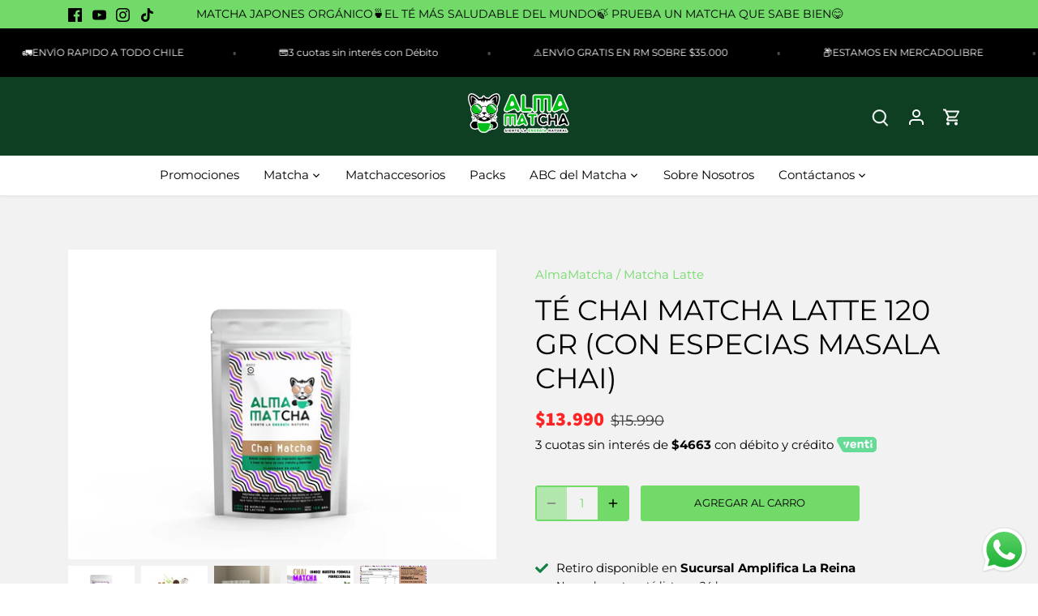

--- FILE ---
content_type: text/css
request_url: https://almamatcha.cl/cdn/shop/t/3/assets/styles.css?v=19791898265385018851763851596
body_size: 37923
content:
/** Shopify CDN: Minification failed

Line 105:2 Expected identifier but found "*"
Line 106:2 Expected identifier but found "*"
Line 275:2 Expected identifier but found "*"
Line 282:2 Expected identifier but found "*"
Line 292:2 Expected identifier but found "*"
Line 302:2 Expected identifier but found "*"
Line 303:2 Expected identifier but found "*"
Line 2496:19 Expected identifier but found whitespace
Line 2496:21 Unexpected "{"
Line 2496:27 Expected ":"

**/
@charset "UTF-8";
/*
File structure:
[Assign user-editable variables in liquid]
[Assign settings variables in liquid]
[Assign variables in scss]
*//* Layout */
/* Colour */

/* Footer */
/* Sidebar cart */
/* Images */
/* Input/Buttons */
/* This has to be a non font-based unit */
/* Sub nav */
/* Font */@font-face {
  font-family: Montserrat;
  font-weight: 400;
  font-style: normal;
  font-display: swap;
  src: url("//almamatcha.cl/cdn/fonts/montserrat/montserrat_n4.81949fa0ac9fd2021e16436151e8eaa539321637.woff2") format("woff2"),
       url("//almamatcha.cl/cdn/fonts/montserrat/montserrat_n4.a6c632ca7b62da89c3594789ba828388aac693fe.woff") format("woff");
}

@font-face {
  font-family: Montserrat;
  font-weight: 700;
  font-style: normal;
  font-display: swap;
  src: url("//almamatcha.cl/cdn/fonts/montserrat/montserrat_n7.3c434e22befd5c18a6b4afadb1e3d77c128c7939.woff2") format("woff2"),
       url("//almamatcha.cl/cdn/fonts/montserrat/montserrat_n7.5d9fa6e2cae713c8fb539a9876489d86207fe957.woff") format("woff");
}

@font-face {
  font-family: Montserrat;
  font-weight: 400;
  font-style: italic;
  font-display: swap;
  src: url("//almamatcha.cl/cdn/fonts/montserrat/montserrat_i4.5a4ea298b4789e064f62a29aafc18d41f09ae59b.woff2") format("woff2"),
       url("//almamatcha.cl/cdn/fonts/montserrat/montserrat_i4.072b5869c5e0ed5b9d2021e4c2af132e16681ad2.woff") format("woff");
}

@font-face {
  font-family: Montserrat;
  font-weight: 700;
  font-style: italic;
  font-display: swap;
  src: url("//almamatcha.cl/cdn/fonts/montserrat/montserrat_i7.a0d4a463df4f146567d871890ffb3c80408e7732.woff2") format("woff2"),
       url("//almamatcha.cl/cdn/fonts/montserrat/montserrat_i7.f6ec9f2a0681acc6f8152c40921d2a4d2e1a2c78.woff") format("woff");
}

@font-face {
  font-family: Assistant;
  font-weight: 800;
  font-style: normal;
  font-display: swap;
  src: url("//almamatcha.cl/cdn/fonts/assistant/assistant_n8.caff9d99271f06fb89de26ba7662dbb685d39fcc.woff2") format("woff2"),
       url("//almamatcha.cl/cdn/fonts/assistant/assistant_n8.f0472d26ec9d5e54e6f6aab077e3925b23191c3d.woff") format("woff");
}

@font-face {
  font-family: Montserrat;
  font-weight: 400;
  font-style: normal;
  font-display: swap;
  src: url("//almamatcha.cl/cdn/fonts/montserrat/montserrat_n4.81949fa0ac9fd2021e16436151e8eaa539321637.woff2") format("woff2"),
       url("//almamatcha.cl/cdn/fonts/montserrat/montserrat_n4.a6c632ca7b62da89c3594789ba828388aac693fe.woff") format("woff");
}

@font-face {
  font-family: Assistant;
  font-weight: 400;
  font-style: normal;
  font-display: swap;
  src: url("//almamatcha.cl/cdn/fonts/assistant/assistant_n4.9120912a469cad1cc292572851508ca49d12e768.woff2") format("woff2"),
       url("//almamatcha.cl/cdn/fonts/assistant/assistant_n4.6e9875ce64e0fefcd3f4446b7ec9036b3ddd2985.woff") format("woff");
}

/* Misc */
/* Store availability variables */
/* Price slider variables */
/*Accordion variables*/
/* Contain floats: nicolasgallagher.com/micro-clearfix-hack/ */
/*! normalize.css v1.0.0 | MIT License | git.io/normalize */
article, aside, details, figcaption, figure, footer, header, hgroup, nav, section, summary {
  display: block;
}

audio, canvas, video {
  display: inline-block;
  *display: inline;
  *zoom: 1;
}

audio:not([controls]) {
  display: none;
  height: 0;
}

[hidden] {
  display: none;
}

html {
  font-size: 100%;
  -webkit-text-size-adjust: 100%;
  -ms-text-size-adjust: 100%;
}

html, button, input, select, textarea {
  font-family: sans-serif;
}

body {
  margin: 0;
}

a:active, a:hover {
  outline: 0;
}

h1, .product-details .product-price .current-price, .image-overlay .line-1, .added-notice .added-notice__price {
  font-size: 2em;
  margin: .67em 0;
}

h2 {
  font-size: 1.5em;
  margin: .83em 0;
}

h3 {
  font-size: 1.17em;
  margin: 1em 0;
}

h4, blockquote, .cart-summary__subtotal .amount {
  font-size: 1em;
  margin: 1.33em 0;
}

h5 {
  font-size: .83em;
  margin: 1.67em 0;
}

h6 {
  font-size: .75em;
  margin: 2.33em 0;
}

abbr[title] {
  border-bottom: 1px dotted;
}

b, strong {
  font-weight: bold;
}

blockquote {
  margin: 1em 40px;
}

dfn {
  font-style: italic;
}

mark {
  background: #ff0;
  color: #000;
}

p, pre {
  margin: 1em 0;
}

code, kbd, pre, samp {
  font-family: monospace,serif;
  _font-family: 'courier new',monospace;
  font-size: 1em;
}

pre {
  white-space: pre;
  white-space: pre-wrap;
  word-wrap: break-word;
}

q {
  quotes: none;
}

q:before, q:after {
  content: '';
  content: none;
}

small {
  font-size: 75%;
}

sub, sup {
  font-size: 75%;
  line-height: 0;
  position: relative;
  vertical-align: baseline;
}

sup {
  top: -0.5em;
}

sub {
  bottom: -0.25em;
}

dl, menu, ol, ul {
  margin: 1em 0;
}

dd {
  margin: 0 0 0 40px;
}

menu, ol, ul {
  padding: 0 0 0 40px;
}

nav ul, nav ol {
  list-style: none;
  list-style-image: none;
}

img {
  border: 0;
  -ms-interpolation-mode: bicubic;
}

svg:not(:root) {
  overflow: hidden;
}

figure {
  margin: 0;
}

form {
  margin: 0;
}

fieldset {
  border: 1px solid #c0c0c0;
  margin: 0 2px;
  padding: .35em .625em .75em;
}

legend {
  border: 0;
  padding: 0;
  white-space: normal;
  *margin-left: -7px;
}

button, input, select, textarea {
  font-size: 100%;
  margin: 0;
  vertical-align: baseline;
  *vertical-align: middle;
}

button, input {
  line-height: normal;
}

button, html input[type="button"], input[type="reset"], input[type="submit"] {
  -webkit-appearance: button;
  cursor: pointer;
  *overflow: visible;
}

button[disabled], input[disabled] {
  cursor: default;
}

input[type="checkbox"], input[type="radio"] {
  box-sizing: border-box;
  padding: 0;
  *height: 13px;
  *width: 13px;
}

input[type="search"] {
  -webkit-appearance: textfield;
  -moz-box-sizing: content-box;
  -webkit-box-sizing: content-box;
  box-sizing: content-box;
}

input[type="search"]::-webkit-search-cancel-button, input[type="search"]::-webkit-search-decoration {
  -webkit-appearance: none;
}

button::-moz-focus-inner, input::-moz-focus-inner {
  border: 0;
  padding: 0;
}

textarea {
  overflow: auto;
  vertical-align: top;
}

table {
  border-collapse: collapse;
  border-spacing: 0;
}

td {
  vertical-align: top;
}

/* Colorbox */
#cboxOverlay, #cboxWrapper, #colorbox {
  position: absolute;
  top: 0;
  left: 0;
  z-index: 9999;
  overflow: hidden;
}

#cboxWrapper {
  max-width: none;
}

#cboxOverlay {
  position: fixed;
  width: 100%;
  height: 100%;
}

#cboxBottomLeft, #cboxMiddleLeft {
  clear: left;
}

#cboxContent {
  position: relative;
}

#cboxLoadedContent {
  overflow: auto;
  -webkit-overflow-scrolling: touch;
}

#cboxTitle {
  margin: 0;
}

#cboxLoadingGraphic, #cboxLoadingOverlay {
  position: absolute;
  top: 0;
  left: 0;
  width: 100%;
  height: 100%;
}

#cboxClose, #cboxNext, #cboxPrevious, #cboxSlideshow {
  cursor: pointer;
  min-height: 0;
  outline: none;
}

.cboxPhoto {
  float: left;
  margin: auto;
  border: 0;
  display: block;
  max-width: none;
  -ms-interpolation-mode: bicubic;
}

.cboxIframe {
  width: 100%;
  height: 100%;
  display: block;
  border: 0;
  padding: 0;
  margin: 0;
}

#cboxContent, #cboxLoadedContent, #colorbox {
  box-sizing: content-box;
  -moz-box-sizing: content-box;
  -webkit-box-sizing: content-box;
}

#cboxOverlay {
  background: #fff;
}

#colorbox {
  outline: 0;
}

#cboxTopLeft {
  width: 25px;
  height: 25px;
}

#cboxTopCenter {
  height: 25px;
}

#cboxTopRight {
  width: 25px;
  height: 25px;
}

#cboxBottomLeft {
  width: 25px;
  height: 25px;
}

#cboxBottomCenter {
  height: 25px;
}

#cboxBottomRight {
  width: 25px;
  height: 25px;
}

#cboxMiddleLeft {
  width: 25px;
}

#cboxMiddleRight {
  width: 25px;
}

#cboxContent {
  background: #fff;
  overflow: hidden;
}

.cboxIframe {
  background: #fff;
}

#cboxError {
  padding: 50px;
  border: 1px solid #ccc;
}

#cboxLoadedContent {
  margin-bottom: 28px;
}

#cboxTitle {
  position: absolute;
  bottom: 0;
  left: 0;
  text-align: center;
  width: 100%;
  color: #999;
}

#cboxCurrent {
  display: none !important;
  position: absolute;
  bottom: 0;
  left: 100px;
  color: #999;
}

#cboxLoadingOverlay {
  background: #fff no-repeat center 50px;
}

#cboxClose, #cboxNext, #cboxPrevious, #cboxSlideshow {
  border: 1px solid #eee;
  padding: 4px;
  margin: 0;
  overflow: visible;
  width: auto;
  background: white;
}

#cboxClose:active, #cboxNext:active, #cboxPrevious:active, #cboxSlideshow:active {
  outline: 0;
}

#cboxSlideshow {
  position: absolute;
  bottom: 0;
  right: 42px;
  color: #444;
}

#cboxPrevious {
  position: absolute;
  bottom: 0;
  left: 0;
  color: #444;
}

#cboxNext {
  position: absolute;
  bottom: 0;
  left: 7.5em;
  color: #444;
}

#cboxClose {
  position: absolute;
  bottom: 0;
  right: 0;
  display: block;
  color: #444;
}

.cboxIE #cboxBottomCenter, .cboxIE #cboxBottomLeft, .cboxIE #cboxBottomRight, .cboxIE #cboxMiddleLeft, .cboxIE #cboxMiddleRight, .cboxIE #cboxTopCenter, .cboxIE #cboxTopLeft, .cboxIE #cboxTopRight {
  filter: progid:DXImageTransform.Microsoft.gradient(startColorstr=#00FFFFFF, endColorstr=#00FFFFFF);
}

#cboxClose:hover, #cboxNext:hover, #cboxPrevious:hover, #cboxSlideshow:hover {
  background: #f4f4f4;
}

#cboxPrevious, #cboxNext, #cboxClose {
  border-color: #ddd;
  padding: 0.2em 0.6em;
  border-radius: 3px;
}

#cboxNext {
  left: 5.5em;
}

#cboxTopLeft, #cboxTopCenter, #cboxTopRight {
  /*border-top: 1px solid #aaa;*/
  height: 10px;
}

#cboxTopLeft, #cboxMiddleLeft, #cboxBottomLeft {
  /*border-left: 1px solid #aaa;*/
  width: 10px;
}

#cboxTopRight, #cboxMiddleRight, #cboxBottomRight {
  /*border-right: 1px solid #aaa;*/
  width: 10px;
}

#cboxBottomLeft, #cboxBottomCenter, #cboxBottomRight {
  /*border-bottom: 1px solid #aaa;*/
  height: 10px;
}

#cboxOverlay {
  background-color: rgba(0, 0, 0, 0.7);
}

#cboxTopLeft, #cboxTopCenter, #cboxTopRight, #cboxMiddleLeft, #cboxMiddleRight, #cboxBottomLeft, #cboxBottomCenter, #cboxBottomRight, #cboxContent, #colorbox {
  background: #f2f2f2;
}

#cboxLoadingOverlay {
  background-color: #f2f2f2;
}

/* Slick.js slider */
.slick-slider {
  position: relative;
  display: block;
  -moz-box-sizing: border-box;
  -webkit-box-sizing: border-box;
  box-sizing: border-box;
  -webkit-touch-callout: none;
  -webkit-user-select: none;
  -khtml-user-select: none;
  -moz-user-select: none;
  -ms-user-select: none;
  user-select: none;
  -ms-touch-action: pan-y;
  touch-action: pan-y;
  -webkit-tap-highlight-color: transparent;
}

.slick-list {
  position: relative;
  overflow: hidden;
  display: block;
  margin: 0;
  padding: 0;
}

.slick-list:focus {
  outline: none;
}

.slick-list.dragging {
  cursor: pointer;
  cursor: hand;
}

.slick-slider .slick-track,
.slick-slider .slick-list {
  -webkit-transform: translate3d(0, 0, 0);
  -moz-transform: translate3d(0, 0, 0);
  -ms-transform: translate3d(0, 0, 0);
  -o-transform: translate3d(0, 0, 0);
  transform: translate3d(0, 0, 0);
}

.slick-track {
  position: relative;
  left: 0;
  top: 0;
  display: block;
}

.slick-track:before, .slick-track:after {
  content: "";
  display: table;
}

.slick-track:after {
  clear: both;
}

.slick-loading .slick-track {
  visibility: hidden;
}

.slick-slide {
  float: left;
  height: 100%;
  min-height: 1px;
  outline: none;
  display: none;
}

[dir="rtl"] .slick-slide {
  float: right;
}

.slick-slide img {
  display: block;
}

.slick-slide.slick-loading img {
  display: none;
}

.slick-slide.dragging img {
  pointer-events: none;
}

.slick-initialized .slick-slide {
  display: block;
}

.slick-loading .slick-slide {
  visibility: hidden;
}

.slick-vertical .slick-slide {
  display: block;
  height: auto;
  border: 1px solid transparent;
}

.slick-arrow.slick-hidden {
  display: none;
}

.slick-loading .slick-list {
  background: #fff center center no-repeat;
}

/* Slider Arrows */
.slick-prev,
.slick-next {
  position: absolute;
  z-index: 1;
  display: block;
  height: 80px;
  width: 80px;
  line-height: 0px;
  font-size: 0px;
  cursor: pointer;
  background: transparent;
  color: transparent;
  top: 50%;
  -webkit-transform: translate(0, -50%);
  -ms-transform: translate(0, -50%);
  transform: translate(0, -50%);
  transition: all 0.3s ease-in-out;
  padding: 0;
  border: none;
  outline: none;
}

.slick-prev:hover, .slick-prev:focus,
.slick-next:hover,
.slick-next:focus {
  outline: none;
  background: transparent;
  color: transparent;
}

.slick-prev:hover:before, .slick-prev:focus:before,
.slick-next:hover:before,
.slick-next:focus:before {
  opacity: 1;
}

.slick-prev.slick-disabled:before,
.slick-next.slick-disabled:before {
  opacity: 0.25;
}

.slick-prev.focus-visible,
.slick-next.focus-visible {
  outline: #000000 auto 1px;
  outline: -webkit-focus-ring-color auto 1px;
}

.slick-prev svg,
.slick-next svg {
  width: 80px;
  height: 80px;
  fill: white;
  opacity: 0.75;
  -webkit-filter: drop-shadow(0px 1px 1px rgba(0, 0, 0, 0.5));
  -moz-filter: drop-shadow(0px 1px 1px rgba(0, 0, 0, 0.5));
  -o-filter: drop-shadow(0px 1px 1px rgba(0, 0, 0, 0.5));
  -ms-filter: drop-shadow(0px 1px 1px rgba(0, 0, 0, 0.5));
  filter: drop-shadow(0px 1px 1px rgba(0, 0, 0, 0.5));
}

.slick-prev {
  left: -0px;
}

[dir="rtl"] .slick-prev {
  left: auto;
  right: -0px;
}

.slick-prev:before {
  content: "<";
}

[dir="rtl"] .slick-prev:before {
  content: ">";
}

.slick-next {
  right: -0px;
}

[dir="rtl"] .slick-next {
  left: -0px;
  right: auto;
}

.slick-next:before {
  content: ">";
}

[dir="rtl"] .slick-next:before {
  content: "<";
}

@media (min-width: 1000px) {
  .slick-prev {
    opacity: 0;
    margin-left: -20px;
  }
  .slick-next {
    opacity: 0;
    margin-right: -20px;
  }
  .slick-slider:hover .slick-prev {
    opacity: 1;
    margin-left: 0;
  }
  .slick-slider:hover .slick-next {
    opacity: 1;
    margin-right: 0;
  }
}

.slick-slider--indented-side-icons.slick-slider--all-visible .slick-list {
  margin-left: 0;
  margin-right: 0;
}

.slick-slider--indented-side-icons.slick-slider--all-visible .slick-prev,
.slick-slider--indented-side-icons.slick-slider--all-visible .slick-next {
  opacity: 0 !important;
  pointer-events: none;
}

.slick-slider--indented-side-icons .slick-prev,
.slick-slider--indented-side-icons .slick-next {
  background: transparent;
  opacity: 1;
  width: 44px;
  height: 44px;
}

.slick-slider--indented-side-icons .slick-prev.slick-disabled,
.slick-slider--indented-side-icons .slick-next.slick-disabled {
  opacity: 0.25;
}

.slick-slider--indented-side-icons .slick-prev svg,
.slick-slider--indented-side-icons .slick-next svg {
  fill: #000000;
  -webkit-filter: none;
  -moz-filter: none;
  -o-filter: none;
  -ms-filter: none;
  filter: none;
  width: 30px;
  height: 30px;
}

.slick-slider--indented-side-icons .slick-prev,
.slick-slider--indented-side-icons:hover .slick-prev {
  margin-left: -44px;
}

.quickbuy-form .slick-slider--indented-side-icons .slick-prev, .quickbuy-form
.slick-slider--indented-side-icons:hover .slick-prev {
  margin-left: -29px;
}

.slick-slider--indented-side-icons .slick-next,
.slick-slider--indented-side-icons:hover .slick-next {
  margin-right: -44px;
}

/* Slider Dots */
.slick-dots {
  position: absolute;
  list-style: none;
  text-align: center;
  margin: 0;
  padding: 0;
  line-height: 1em;
  bottom: 10px;
  right: 0;
  left: 0;
}

@media (max-width: 767px) {
  .slick-dots {
    padding-left: 0;
    padding-right: 0;
  }
}

@media (max-width: 767px) {
  .slick-slider-dots-below-xs .slick-dots {
    margin-bottom: 5px;
  }
}

@media (min-width: 768px) {
  .slick-dots {
    bottom: 20px;
  }
}

@media (min-width: 1200px) {
  .slick-dots {
    bottom: 30px;
  }
}

.slick-dots li {
  position: relative;
  display: inline-block;
  height: 20px;
  width: 20px;
  margin: 0;
  padding: 0;
  cursor: pointer;
}

.slick-dots li button {
  transition: border-color .3s, opacity .3s;
  border: 0;
  background: transparent;
  display: block;
  height: 20px;
  width: 20px;
  outline: none;
  line-height: 0px;
  font-size: 0px;
  color: transparent;
  padding: 5px;
  cursor: pointer;
  border-radius: 10px;
}

.slick-dots li button:hover, .slick-dots li button:focus {
  outline: none;
}

.slick-dots li button:hover:before, .slick-dots li button:focus:before {
  opacity: 1;
}

.slick-dots li button:before {
  transition: color .3s, opacity .3s;
  position: absolute;
  top: 0;
  left: 0;
  content: "•";
  width: 20px;
  height: 20px;
  font-family: Arial, sans-serif;
  font-size: 44px;
  line-height: 20px;
  text-align: center;
  color: #000000;
  opacity: 0.25;
  -webkit-font-smoothing: antialiased;
  -moz-osx-font-smoothing: grayscale;
}

@media (max-width: 767px) {
  .slick-slider-dots-below-xs .slick-dots li button:before {
    color: #000000;
  }
}

.slick-dots li.slick-active button:before {
  opacity: 0.75;
}

@media (max-width: 767px) {
  .slick-slider-dots-below-xs .slick-dots li.slick-active button {
    border-color: #000000;
  }
  .slick-slider-dots-below-xs .slick-dots li.slick-active button:before {
    color: #000000;
  }
}

/* Using border-box */
*, *:before, *:after {
  -moz-box-sizing: border-box;
  -webkit-box-sizing: border-box;
  box-sizing: border-box;
}

/* Do not use focus outline unless tabbing */
body.js:not(.tab-used) *:focus {
  outline: none;
}

body {
  font-family: Montserrat, sans-serif;
  font-weight: 400;
  font-style: normal;
  font-size: 15px;
  line-height: 1.4em;
  color: #000000;
  overflow-x: hidden;
  /* Fonts on Macs look bad without these */
  -moz-font-feature-settings: "liga";
  -moz-osx-font-smoothing: grayscale;
  -webkit-font-feature-settings: 'liga';
  -webkit-font-smoothing: antialiased;
}

h1, .product-details .product-price .current-price, .image-overlay .line-1, .added-notice .added-notice__price, .h1 {
  font-size: 35px;
}

h2, .h2 {
  font-size: 32px;
}

h3, .h3 {
  font-size: 28px;
}

h4, blockquote, .cart-summary__subtotal .amount, .h4 {
  font-size: 25px;
}

h5, .h5 {
  font-size: 25px;
}

h6, .h6 {
  font-size: 25px;
}

h1, .product-details .product-price .current-price, .image-overlay .line-1, .added-notice .added-notice__price, h2, h3, h4, blockquote, .cart-summary__subtotal .amount, h5, h6, .feature-subheader, .image-overlay .line-3 .link-display {
  font-family: Assistant, sans-serif;
  font-weight: 800;
  font-style: normal;
  line-height: 1.4em;
  color: #343434;
  margin: 0 0 0.7em;
  padding: 0;
}

.feature-subheader, .image-overlay .line-3 .link-display {
  font-size: 21px;
  font-weight: 500;
}

@media (min-width: 768px) {
  .feature-subheader, .image-overlay .line-3 .link-display {
    font-size: 25px;
  }
}


h1, .product-details .product-price .current-price, .image-overlay .line-1, .added-notice .added-notice__price, .h1, h2, .h2, h3, .h3, h4, blockquote, .cart-summary__subtotal .amount, .h4, h5, .h5, h6, .h6, .section-heading {
  text-transform: uppercase;
}


a {
  text-decoration: none;
  color: inherit;
  transition: background-color 120ms, color 120ms, border-color 120ms;
}

a:hover {
  color: #8625cb;
}

a:hover svg, a:hover svg g {
  fill: #8625cb;
}

a:hover .standard-link {
  border-bottom-color: rgba(134, 37, 203, 0.5);
}

a:focus {
  color: #8625cb;
}

a svg, a svg g {
  transition: fill 120ms;
}

a .standard-link {
  transition: background-color 120ms, color 120ms, border-color 120ms;
}

.standard-link {
  border-bottom: 1px solid rgba(0, 0, 0, 0.5);
}

.standard-link:hover {
  border-bottom-color: rgba(134, 37, 203, 0.5);
}

p {
  margin: 0 0 1em;
}

blockquote {
  position: relative;
  margin: 1.5em 0;
  quotes: "“" "”";
  color: inherit;
  line-height: 1.6em;
  text-align: inherit;
}

blockquote:before {
  color: #000000;
  content: open-quote;
}

blockquote:after {
  color: #000000;
  content: close-quote;
}

blockquote :first-child {
  display: inline;
}

blockquote :last-child {
  margin-bottom: 0;
}

input,
textarea {
  font-family: inherit;
  font-size: 1em;
  line-height: 1.2em;
  color: #000000;
  border: 1px solid #bfbfbf;
  background: #f2f2f2;
  padding: 9px 0.8em;
  max-width: 100%;
  width: 432px;
  min-height: 32px;
  border-radius: 3px;
  -webkit-appearance: none;
}

input[type=checkbox] {
  width: auto;
  height: auto;
  min-height: 0;
  -webkit-appearance: checkbox;
}

input[type=radio] {
  width: auto;
  height: auto;
  min-height: 0;
  -webkit-appearance: radio;
}

input[type=image] {
  background: transparent;
  border: none;
  padding: 0;
  width: auto;
  height: auto;
  min-height: 0;
}

/* Number spinners */
input[type=number]::-webkit-inner-spin-button,
input[type=number]::-webkit-outer-spin-button {
  -webkit-appearance: none;
  margin: 0;
}

textarea {
  height: 8em;
}

select {
  cursor: pointer;
  max-width: 100%;
}

.pretty-select, .disclosure__toggle {
  display: inline-block;
  position: relative;
  border: 1px solid #bfbfbf;
  background: #f2f2f2;
  color: #000000;
  padding: 0;
  text-align: left;
  width: 250px;
  max-width: 100%;
  vertical-align: middle;
  border-radius: 3px;
}

.pretty-select.plaintext, .plaintext.disclosure__toggle {
  border: none;
  margin: 0;
  padding: 0;
  color: inherit;
  background: transparent;
  width: auto;
  vertical-align: top;
}

.pretty-select.plaintext .text, .plaintext.disclosure__toggle .text {
  padding: 0 1.2em 0 0;
}

.pretty-select.plaintext svg, .plaintext.disclosure__toggle svg {
  right: 0;
}

.pretty-select .text, .disclosure__toggle .text {
  display: block;
  padding: 9px 50px 9px 0.8em;
  font-size: 1em;
  line-height: 1.3em;
}

.pretty-select .text .value, .disclosure__toggle .text .value {
  display: block;
  overflow: hidden;
}

.pretty-select svg, .disclosure__toggle svg {
  position: absolute;
  right: 15px;
  top: 50%;
  margin-top: -0.45em;
  z-index: 1;
  font-size: 1em;
  line-height: 1em;
  fill: #000000;
}

.pretty-select select, .disclosure__toggle select {
  position: absolute;
  left: 0;
  top: 0;
  height: 100%;
  width: 100%;
  filter: alpha(opacity=0);
  opacity: 0;
  z-index: 15;
  cursor: pointer;
  -webkit-appearance: menulist-button;
  -moz-appearance: menulist-button;
  appearance: menulist-button;
}

body.tab-used .pretty-select select.focus-visible ~ .text, body.tab-used .disclosure__toggle select.focus-visible ~ .text,
body.tab-used .pretty-select select:focus ~ .text,
body.tab-used .disclosure__toggle select:focus ~ .text {
  outline: #000000 auto 1px;
  outline: -webkit-focus-ring-color auto 1px;
}

.pretty-select-wide .pretty-select, .pretty-select-wide .disclosure__toggle {
  display: block;
  width: auto;
}

label, .cart-items__heading, .product-section legend {
  display: block;
  color: #000000;
  font-size: 90%;
  line-height: 1.2em;
  font-weight: normal;
  margin: 0 0 0.5em;
}

button,
input[type=submit],
.btn,
.account-area .action_link,
.product-block .inner .quick-buy,
.button {
  -webkit-appearance: none;
  display: inline-block;
  background: #71da69;
  color: #000000;
  border: 2px solid #71da69;
  height: auto;
  width: auto;
  padding: 9px 1.4em;
  font-family: inherit;
  font-size: 1em;
  line-height: 1.2em;
  font-weight: 400;
  vertical-align: middle;
  text-align: center;
  border-radius: 3px;
  transition: opacity 200ms, background-color 150ms, border-color 150ms, filter 200ms, -webkit-filter 200ms;
  
  text-transform: uppercase;
  font-size: 0.85em;
  letter-spacing: 0.01em;
  line-height: 1.3em;
  
}

button.plain-text,
input[type=submit].plain-text,
.btn.plain-text,
.account-area .plain-text.action_link,
.product-block .inner .plain-text.quick-buy,
.button.plain-text {
  font-family: Montserrat, sans-serif;
  font-weight: 400;
  font-style: normal;
  font-size: 15px;
  line-height: 1.1em;
  text-transform: none;
  padding: 0;
  color: inherit;
  background: transparent;
  border: none;
  vertical-align: baseline;
}

button.plain-text:hover, button.plain-text:focus,
input[type=submit].plain-text:hover,
input[type=submit].plain-text:focus,
.btn.plain-text:hover,
.account-area .plain-text.action_link:hover,
.product-block .inner .plain-text.quick-buy:hover,
.btn.plain-text:focus,
.account-area .plain-text.action_link:focus,
.product-block .inner .plain-text.quick-buy:focus,
.button.plain-text:hover,
.button.plain-text:focus {
  background: transparent;
  color: inherit;
}

button.alt, button.btn--secondary,
input[type=submit].alt,
input[type=submit].btn--secondary,
.btn.alt,
.account-area .alt.action_link,
.product-block .inner .alt.quick-buy,
.btn.btn--secondary,
.account-area .btn--secondary.action_link,
.product-block .inner .btn--secondary.quick-buy,
.button.alt,
.button.btn--secondary {
  background: #000000;
  color: #71da69;
}

button.alt:hover, button.btn--secondary:hover,
input[type=submit].alt:hover,
input[type=submit].btn--secondary:hover,
.btn.alt:hover,
.account-area .alt.action_link:hover,
.product-block .inner .alt.quick-buy:hover,
.btn.btn--secondary:hover,
.account-area .btn--secondary.action_link:hover,
.product-block .inner .btn--secondary.quick-buy:hover,
.button.alt:hover,
.button.btn--secondary:hover {
  background: #0b160a;
  color: #71da69;
}

button.alt svg, button.btn--secondary svg,
input[type=submit].alt svg,
input[type=submit].btn--secondary svg,
.btn.alt svg,
.account-area .alt.action_link svg,
.product-block .inner .alt.quick-buy svg,
.btn.btn--secondary svg,
.account-area .btn--secondary.action_link svg,
.product-block .inner .btn--secondary.quick-buy svg,
.button.alt svg,
.button.btn--secondary svg {
  display: inline-block;
  fill: currentColor;
}

button.outline,
input[type=submit].outline,
.btn.outline,
.account-area .outline.action_link,
.product-block .inner .outline.quick-buy,
.button.outline {
  background-color: #f2f2f2;
}

button.outline:hover,
input[type=submit].outline:hover,
.btn.outline:hover,
.account-area .outline.action_link:hover,
.product-block .inner .outline.quick-buy:hover,
.button.outline:hover {
  background-color: #e5f0e4;
}

button.btn--secondary,
input[type=submit].btn--secondary,
.btn.btn--secondary,
.account-area .btn--secondary.action_link,
.product-block .inner .btn--secondary.quick-buy,
.button.btn--secondary {
  border-color: #71da69;
}

button.btn--secondary:hover,
input[type=submit].btn--secondary:hover,
.btn.btn--secondary:hover,
.account-area .btn--secondary.action_link:hover,
.product-block .inner .btn--secondary.quick-buy:hover,
.button.btn--secondary:hover {
  border-color: #71da69;
}

button.wide,
input[type=submit].wide,
.btn.wide,
.account-area .wide.action_link,
.product-block .inner .wide.quick-buy,
.button.wide {
  width: 100%;
}

button:hover, button:focus,
input[type=submit]:hover,
input[type=submit]:focus,
.btn:hover,
.account-area .action_link:hover,
.product-block .inner .quick-buy:hover,
.btn:focus,
.account-area .action_link:focus,
.product-block .inner .quick-buy:focus,
.button:hover,
.button:focus {
  border-color: #98e492;
  background: #98e492;
  color: #000000;
}

button a, button a:hover,
input[type=submit] a,
input[type=submit] a:hover,
.btn a,
.account-area .action_link a,
.product-block .inner .quick-buy a,
.btn a:hover,
.account-area .action_link a:hover,
.product-block .inner .quick-buy a:hover,
.button a,
.button a:hover {
  color: #000000;
}

button .icon svg,
input[type=submit] .icon svg,
.btn .icon svg,
.account-area .action_link .icon svg,
.product-block .inner .quick-buy .icon svg,
.button .icon svg {
  vertical-align: top;
  fill: #000000;
}

button .icon.icon--large,
input[type=submit] .icon.icon--large,
.btn .icon.icon--large,
.account-area .action_link .icon.icon--large,
.product-block .inner .quick-buy .icon.icon--large,
.button .icon.icon--large {
  display: inline-block;
  margin-bottom: -8px;
}

button .icon.icon--large svg,
input[type=submit] .icon.icon--large svg,
.btn .icon.icon--large svg,
.account-area .action_link .icon.icon--large svg,
.product-block .inner .quick-buy .icon.icon--large svg,
.button .icon.icon--large svg {
  position: relative;
  width: 24px;
  height: 24px;
  top: -4px;
}

button[disabled], button[disabled]:hover,
input[type=submit][disabled],
input[type=submit][disabled]:hover,
.btn[disabled],
.account-area .action_link[disabled],
.product-block .inner .quick-buy[disabled],
.btn[disabled]:hover,
.account-area .action_link[disabled]:hover,
.product-block .inner .quick-buy[disabled]:hover,
.button[disabled],
.button[disabled]:hover {
  pointer-events: none;
  opacity: 0.4;
}

hr {
  border: none;
  width: 100%;
  color: transparent;
  border-bottom: 1px solid rgba(0,0,0,0);
  height: 9px;
  margin: 1em 0;
}

ul.plain {
  padding: 0;
}

ul.plain li {
  list-style: none;
}

ul.inline li {
  display: inline;
}

ul.inline.list-divide li {
  margin-right: 1.25em;
}

ul.inline.list-divide li:last-child {
  margin-right: 0;
}

.rte {
  zoom: 1;
  line-height: 1.6em;
  word-wrap: break-word;
}

.rte:before {
  content: "";
  display: table;
}

.rte:after {
  content: "";
  display: table;
  clear: both;
}

@media (min-width: 768px) {
  .rte.large-text {
    font-size: 17px;
  }
}

@media (min-width: 1200px) {
  .rte.large-text {
    font-size: 18px;
  }
}

.rte h1, .rte .product-details .product-price .current-price, .product-details .product-price .rte .current-price, .rte .image-overlay .line-1, .image-overlay .rte .line-1, .rte .added-notice .added-notice__price, .added-notice .rte .added-notice__price, .rte h2, .rte h3, .rte h4, .rte blockquote, .rte .cart-summary__subtotal .amount, .cart-summary__subtotal .rte .amount, .rte h5, .rte h6 {
  margin-top: 1em;
  margin-bottom: 1em;
}

.rte img {
  vertical-align: baseline;
}

.rte a {
  color: #8625cb;
}

.rte a:hover {
  color: #4d1575;
}

.rte > p:last-child {
  margin-bottom: 0;
}

.rte tr {
  border-top: 1px solid rgba(0,0,0,0);
}

.rte tr:first-child {
  border-top: none;
}

.rte tr:first-child th {
  border-bottom: 2px solid rgba(0,0,0,0);
}

.rte th {
  text-align: left;
}

.rte td,
.rte th {
  border-left: 1px solid rgba(0,0,0,0);
  padding: 0.4em 0.6em;
}

.rte td:first-child,
.rte th:first-child {
  border-left: none;
}

.rte tfoot {
  border-top: 2px solid rgba(0,0,0,0);
}

/* Responsive images and videos. */
img, iframe {
  max-width: 100%;
}

img {
  height: auto;
  vertical-align: top;
}

svg {
  width: 16px;
  height: 16px;
  fill: #000000;
  vertical-align: middle;
  transition: fill 100ms;
}

svg g {
  fill: #000000;
  transition: fill 100ms;
}

.mobile-only {
  display: block !important;
}

@media (min-width: 768px) {
  .mobile-only {
    display: none !important;
  }
}

.desktop-only {
  display: none !important;
}

@media (min-width: 768px) {
  .desktop-only {
    display: block !important;
  }
}

.desktop-only-inline {
  display: none !important;
}

@media (min-width: 768px) {
  .desktop-only-inline {
    display: inline !important;
  }
}

.pb-medium {
  padding-bottom: 2.5em;
}

@media (min-width: 768px) {
  .pb-medium {
    padding-bottom: 4.5em;
  }
}

.mb-0 {
  margin-bottom: 0 !important;
}

sup {
  top: -.5em;
  position: relative;
  font-size: 60%;
  vertical-align: baseline;
  margin-left: 1px;
}

/* Control the pages maximum width. */
.container {
  margin: 0 auto;
  max-width: 1440px;
  width: 90%;
  padding-left: 20px;
  padding-right: 20px;
}

.reading-column {
  margin-left: auto;
  margin-right: auto;
  width: 800px;
  max-width: 100%;
}

.small-form-column {
  margin-left: auto;
  margin-right: auto;
  width: 432px;
  max-width: 100%;
}

.story-container {
  margin-left: auto;
  margin-right: auto;
  width: 800px;
  max-width: 90%;
}

.story-container .reading-column {
  padding-top: 0 !important;
  padding-bottom: 0 !important;
}

/* Medium and large screens */
.row {
  zoom: 1;
  margin-left: -20px;
  margin-right: -20px;
}

.row:before {
  content: "";
  display: table;
}

.row:after {
  content: "";
  display: table;
  clear: both;
}

.column {
  float: left;
  padding-left: 20px;
  padding-right: 20px;
}

.column.half {
  width: 50%;
}

.column.quarter {
  width: 25%;
}

.column.three-quarters {
  width: 75%;
}

.column.third {
  width: 33.33333%;
}

.column.two-thirds {
  width: 66.666%;
}

.column.fifth {
  width: 20%;
}

.column.four-fifths {
  width: 80%;
}

.column.full {
  width: 100%;
}

.column.flex.max-cols-6 {
  width: 16.66666%;
}

.column.flex.max-cols-5 {
  width: 20%;
}

.column.flex.max-cols-4 {
  width: 25%;
}

.column.flex.max-cols-3 {
  width: 33.33333%;
}

.column.flex.max-cols-2 {
  width: 50%;
}

.column.bleed {
  padding-left: 0;
  padding-right: 0;
}

.first-in-row {
  clear: left;
}

.flexbox-grid {
  display: flex;
  flex-wrap: wrap;
}

.flex-grow {
  flex-grow: 1;
}

.align-self-end {
  align-self: flex-end;
}

.grid .column {
  margin-bottom: 30px;
}

.grid .column.half:nth-child(2n+1),
.grid .column.flex.max-cols-2:nth-child(2n+1) {
  clear: left;
}

.grid .column.third:nth-child(3n+1),
.grid .column.flex.max-cols-3:nth-child(3n+1) {
  clear: left;
}

.grid .column.quarter:nth-child(4n+1),
.grid .column.flex.max-cols-4:nth-child(4n+1) {
  clear: left;
}

.grid .column.fifth:nth-child(5n+1),
.grid .column.flex.max-cols-5:nth-child(5n+1) {
  clear: left;
}

.grid .column.flex.max-cols-6:nth-child(6n+1) {
  clear: left;
}

.row.one-row .column {
  margin-bottom: 0;
}

.row--simple-valign {
  display: flex;
  align-items: center;
}

.mobile, .mobile-inline, .mobile-flex {
  display: none !important;
}

.product-grid.grid {
  display: flex;
  flex-wrap: wrap;
  margin-left: -40px;
  
  
}

@media (min-width: 768px) {
  .product-grid.grid {
    margin-bottom: -40px;
  }
}

.product-grid.grid.one-row {
  margin-bottom: 0;
}

@media (min-width: 768px) {
  .product-grid.grid {
    margin-right: -20px !important;
  }
}

@media (max-width: 767px) {
  .product-grid.grid {
    margin-right: -10px !important;
  }
}

.product-grid.grid .column {
  margin-bottom: 0;
  padding: 40px;
  min-width: 175px;
  flex: 0 0 auto;
  
}

@media (min-width: 768px) {
  .product-grid.grid .column {
    flex-grow: 1;
  }
}

.product-grid.grid .column.product-block--flex-spacer {
  padding-top: 0;
  padding-bottom: 0;
}

@media (min-width: 768px) {
  .product-grid.grid .column {
    margin-right: 20px;
    margin-bottom: 20px !important;
  }
}

@media (min-width: 768px) {
  .product-grid.grid.one-row .column {
    margin-bottom: 0 !important;
  }
}

.product-grid.grid .product-block--flex-spacer {
  margin-bottom: 0 !important;
  padding-bottom: 0 !important;
  border: 0 !important;
  box-shadow: none !important;
  visibility: hidden;
}

@media (max-width: 767px) {
  .product-grid.grid {
    margin-left: -10px;
    margin-right: -10px;
  }
  .product-grid.grid .column:not(.product-block--flex-spacer) {
    min-width: 0;
    margin-right: 0;
  }
  .product-grid.grid .column:not(.product-block--flex-spacer):not(.product-block--gutter-0) {
    padding: 10px;
  }
  .product-grid.grid .column:not(.product-block--flex-spacer):not(.product-block--gap-0) {
    margin-bottom: 10px;
    margin-right: 10px;
  }
}

@media (min-width: 768px) {
  .product-grid.grid .column.half {
    width: calc(50% - 20px);
  }
  .product-grid.grid .column.quarter {
    width: calc(25% - 20px);
  }
  .product-grid.grid .column.three-quarters {
    width: calc(75% - 20px);
  }
  .product-grid.grid .column.third {
    width: calc(33.33333% - 20px);
  }
  .product-grid.grid .column.two-thirds {
    width: calc(66.666% - 20px);
  }
  .product-grid.grid .column.fifth {
    width: calc(20% - 20px);
  }
  .product-grid.grid .column.four-fifths {
    width: calc(80% - 20px);
  }
  .product-grid.grid .column.full {
    width: calc(100% - 20px);
  }
  .product-grid.grid .column.flex.max-cols-6 {
    width: calc(16.66666% - 20px);
  }
  .product-grid.grid .column.flex.max-cols-5 {
    width: calc(20% - 20px);
  }
  .product-grid.grid .column.flex.max-cols-4 {
    width: calc(25% - 20px);
  }
  .product-grid.grid .column.flex.max-cols-3 {
    width: calc(33.33333% - 20px);
  }
  .product-grid.grid .column.flex.max-cols-2 {
    width: calc(50% - 20px);
  }
}

@media (max-width: 1250px) {
  .column.flex.max-cols-6 {
    width: 25%;
  }
  .grid .column.flex.max-cols-6:nth-child(6n+1) {
    clear: none;
  }
  .grid .column.flex.max-cols-6:nth-child(4n+1) {
    clear: left;
  }
  .row.one-row .column.flex.max-cols-6:nth-child(n+5) {
    display: none;
  }
}

@media (max-width: 960px) {
  .column.flex.max-cols-5 {
    width: 33.33333%;
  }
  .grid .column.flex.max-cols-5:nth-child(5n+1) {
    clear: none;
  }
  .grid .column.flex.max-cols-5:nth-child(3n+1) {
    clear: left;
  }
  .column.flex.max-cols-4 {
    width: 33.33333%;
  }
  .grid .column.flex.max-cols-4:nth-child(4n+1) {
    clear: none;
  }
  .grid .column.flex.max-cols-4:nth-child(3n+1) {
    clear: left;
  }
  .column.flex.max-cols-3,
  .column.flex.max-cols-2 {
    width: 50%;
  }
  .grid .column.flex.max-cols-3:nth-child(3n+1), .grid
  .column.flex.max-cols-2:nth-child(3n+1) {
    clear: none;
  }
  .grid .column.flex.max-cols-3:nth-child(2n+1), .grid
  .column.flex.max-cols-2:nth-child(2n+1) {
    clear: left;
  }
  .row.one-row .column.flex.max-cols-3:nth-child(n+3),
  .row.one-row .column.flex.max-cols-4:nth-child(n+4),
  .row.one-row .column.flex.max-cols-5:nth-child(n+5) {
    display: none;
  }
}

@media (max-width: 767px) {
  .mobile {
    display: block !important;
  }
  .mobile-inline {
    display: inline !important;
  }
  .mobile-flex {
    display: flex !important;
  }
  .container {
    width: auto;
  }
  .column {
    margin-bottom: 20px;
  }
  .column.no-mobile-margin {
    margin-bottom: 0;
  }
  .column.half,
  .column.third,
  .column.two-thirds,
  .column.quarter,
  .column.fifth,
  .column.four-fifths,
  .column.flex.max-cols-2 {
    width: 100%;
  }
  .grid .column.half:nth-child(2n+1), .grid
  .column.third:nth-child(2n+1), .grid
  .column.two-thirds:nth-child(2n+1), .grid
  .column.quarter:nth-child(2n+1), .grid
  .column.fifth:nth-child(2n+1), .grid
  .column.four-fifths:nth-child(2n+1), .grid
  .column.flex.max-cols-2:nth-child(2n+1) {
    clear: none;
  }
  .column.flex.min-cols-1 {
    width: calc(100% - 1px);
  }
  .column.flex.min-cols-2,
  .column.flex.max-cols-4,
  .column.flex.max-cols-5,
  .column.flex.max-cols-6 {
    width: calc(50% - 1px);
  }
  .product-grid.grid .column.flex.min-cols-2:not(.product-block--gap-0), .product-grid.grid
  .column.flex.max-cols-4:not(.product-block--gap-0), .product-grid.grid
  .column.flex.max-cols-5:not(.product-block--gap-0), .product-grid.grid
  .column.flex.max-cols-6:not(.product-block--gap-0) {
    width: calc(50% - 10px);
  }
  .product-grid.grid .column.flex.min-cols-2.min-cols-1, .product-grid.grid
  .column.flex.max-cols-4.min-cols-1, .product-grid.grid
  .column.flex.max-cols-5.min-cols-1, .product-grid.grid
  .column.flex.max-cols-6.min-cols-1 {
    width: calc(100% - 10px);
  }
  .grid .column.flex.min-cols-2:nth-child(3n+1),
  .grid .column.flex.min-cols-2:nth-child(4n+1), .grid
  .column.flex.max-cols-4:nth-child(3n+1),
  .grid
  .column.flex.max-cols-4:nth-child(4n+1), .grid
  .column.flex.max-cols-5:nth-child(3n+1),
  .grid
  .column.flex.max-cols-5:nth-child(4n+1), .grid
  .column.flex.max-cols-6:nth-child(3n+1),
  .grid
  .column.flex.max-cols-6:nth-child(4n+1) {
    clear: none;
  }
  .grid .column.flex.min-cols-2:nth-child(2n+1), .grid
  .column.flex.max-cols-4:nth-child(2n+1), .grid
  .column.flex.max-cols-5:nth-child(2n+1), .grid
  .column.flex.max-cols-6:nth-child(2n+1) {
    clear: left;
  }
  .row.one-row .column.flex.max-cols-4:nth-child(n+3),
  .row.one-row .column.flex.max-cols-5:nth-child(n+3),
  .row.one-row .column.flex.max-cols-6:nth-child(n+3) {
    display: none;
  }
  .column.three-quarters {
    width: 100%;
  }
  .row--simple-valign {
    display: block;
    align-items: flex-start;
  }
  .row--simple-mobile-reverse {
    display: flex;
    flex-wrap: wrap;
  }
  .row--simple-mobile-reverse > .column:first-child {
    order: 2;
  }
  .row--simple-mobile-reverse > .column:nth-child(2) {
    order: 1;
  }
}

@media screen and (max-width: 479px) {
  .column.min-cols-1, .column.quarter, .column.fifth, .column.flex.max-cols-6, .column.flex.max-cols-5, .column.flex.max-cols-4, .column.flex.max-cols-3 {
    float: none;
    width: 100%;
  }
  .column.min-cols-2,
  .column.flex.min-cols-2 {
    float: left;
    width: 50%;
  }
  .grid .column.min-cols-2:nth-child(2n+1), .grid
  .column.flex.min-cols-2:nth-child(2n+1) {
    clear: left;
  }
  .links-row .back-link {
    display: block;
    margin: 0 0 1em;
  }
}

.cc-carousel-container {
  overflow: hidden;
  padding-top: 1px;
}

@media (max-width: 767px) {
  .cc-carousel-container {
    z-index: 9998;
  }
}

@media (min-width: 768px) {
  .cc-carousel-container.cc-carousel-container--on-mobile {
    padding-top: 0;
    overflow: visible;
  }
}

.cc-carousel-container.not-a-carousel {
  padding-top: 0;
  overflow: visible;
}

.cc-carousel--previous,
.cc-carousel--next {
  padding: 0;
  height: 44px;
  width: 44px;
  border: none;
  background: transparent;
  position: absolute;
  display: none;
  bottom: auto;
  top: 50%;
  left: auto;
  z-index: 1;
  transform: translate3d(0, -50%, 0);
  transition: filter .4s;
}

.cc-carousel--previous.cc-initialized,
.cc-carousel--next.cc-initialized {
  display: inline-block;
}

.cc-carousel--previous:hover, .cc-carousel--previous:active, .cc-carousel--previous:focus,
.cc-carousel--next:hover,
.cc-carousel--next:active,
.cc-carousel--next:focus {
  border: none;
  background: transparent;
}

.cc-carousel--previous svg,
.cc-carousel--next svg {
  height: 30px;
  width: 30px;
  fill: #71da69;
  border: 1px solid #71da69;
  border-radius: 50%;
  background-color: #000000;
}

@media (min-width: 768px) {
  .cc-carousel--previous svg,
  .cc-carousel--next svg {
    border: none;
    background: transparent;
    height: 35px;
    width: 35px;
  }
}

.cc-carousel--previous {
  left: 0;
  margin-left: 0;
}

.cc-start .cc-carousel--previous {
  filter: grayscale(100%) brightness(100%);
  pointer-events: none;
  opacity: .5 !important;
}

@media (min-width: 900px) {
  .cc-carousel--previous {
    left: 2%;
  }
}

@media (min-width: 1441px) {
  .cc-carousel--previous {
    left: 2.5%;
  }
}

.cc-carousel--next {
  right: 0;
  margin-left: 0;
}

.cc-end .cc-carousel--next {
  filter: grayscale(100%) brightness(100%);
  pointer-events: none;
  opacity: .5 !important;
}

@media (min-width: 900px) {
  .cc-carousel--next {
    right: 2%;
  }
}

@media (min-width: 1441px) {
  .cc-carousel--next {
    right: 2.5%;
  }
}

.cc-carousel {
  display: flex;
  flex-wrap: nowrap;
  user-select: none;
  -webkit-user-select: none;
  overflow-y: auto;
  -webkit-overflow-scrolling: touch;
  margin-bottom: 0 !important;
}

.cc-carousel-mobile--no-scrollbar .cc-carousel {
  -ms-overflow-style: none;
  /* IE and Edge */
  scrollbar-width: none;
  /* Firefox */
}

.cc-carousel-mobile--no-scrollbar .cc-carousel::-webkit-scrollbar {
  display: none;
}

.cc-carousel.cc-initialized {
  cursor: grab;
}

.cc-carousel.cc-carousel--smooth-scroll {
  scroll-behavior: smooth;
}

@media (max-width: 767px) {
  .cc-carousel {
    scroll-snap-type: x mandatory;
    scroll-behavior: smooth;
    -webkit-overflow-scrolling: touch;
  }
  .cc-carousel .column {
    scroll-snap-align: start;
  }
}

@media (min-width: 768px) {
  .cc-carousel::-webkit-scrollbar {
    width: 0px;
    height: 0px;
  }
  .cc-carousel::-webkit-scrollbar-thumb {
    background: rgba(0, 0, 0, 0.3);
  }
  .cc-carousel::-webkit-scrollbar-track {
    background: #dfdfdf;
  }
  .cc-carousel:not(.cc-initialized)::-webkit-scrollbar {
    height: 0px;
  }
}

.cc-carousel.grid {
  flex-wrap: nowrap;
  margin-bottom: 0;
}

@media (min-width: 768px) {
  .cc-carousel.grid {
    width: calc(100% + 20px);
  }
}

@media (max-width: 767px) {
  .cc-carousel.grid.cc-carousel-single-xs {
    width: 100% !important;
  }
  .cc-carousel.grid.cc-carousel-single-xs .product-block {
    width: 100% !important;
  }
}

.cc-carousel.grid .product-block--flex-spacer {
  display: none !important;
}

.cc-carousel.grid .product-block {
  flex-shrink: 0;
}

@media (min-width: 768px) {
  .cc-carousel.grid .product-block {
    margin-bottom: 0 !important;
  }
}

@media (max-width: 767px) {
  .cc-carousel.grid .product-block:not(.product-block--flex-spacer) {
    display: flex !important;
  }
}

.cc-carousel.grid .product-block.product-block--gap-0 {
  margin-top: 0 !important;
  margin-bottom: 20px !important;
  margin-left: 0 !important;
}

.cc-carousel.grid .product-block.product-block--gap-0:not(:first-child) {
  border-left: 1px solid transparent;
}

@media (max-width: 767px) {
  .cc-carousel.grid .product-block.product-block--gap-0.min-cols-2 {
    width: calc(50% - (5px)) !important;
  }
}

.cc-carousel.grid .product-block.product-block--last {
  margin-right: 10px;
}

@media (max-width: 767px) {
  .cc-carousel.grid .product-block.product-block--last.min-cols-1.product-block--gap-0 {
    margin-right: 0;
  }
}

@media (min-width: 768px) {
  .cc-carousel.grid .product-block.product-block--last {
    margin-right: 20px;
  }
}

.cc-carousel.grid .product-block.product-block--last + .product-block--flex-spacer {
  width: 1px !important;
  display: block !important;
  margin: 0;
  padding: 0;
  min-width: 0;
}

@media (max-width: 767px) {
  .cc-carousel-mobile--no-scrollbar {
    position: relative;
  }
  .cc-carousel-mobile--no-scrollbar::after {
    content: "";
    position: absolute;
    display: inline-block;
    height: 100%;
    width: 35px;
    top: 0;
    right: 0;
    background: linear-gradient(to left, var(--bg-color-from) 20%, var(--bg-color-to) 100%);
  }
}

/* Utility classes: Hidden, float left, float right, etc. */
.clearfix, .cf {
  zoom: 1;
}

.clearfix:before, .cf:before {
  content: "";
  display: table;
}

.clearfix:after, .cf:after {
  content: "";
  display: table;
  clear: both;
}

.beside-svg {
  vertical-align: middle;
}

.hidden {
  display: none !important;
}

.align-center, .align-centre {
  text-align: center;
}

.align-right,
.align-right-desktop {
  text-align: right;
}

@media (min-width: 768px) {
  .sm\:align-right {
    text-align: right;
  }
}

.visually-hidden {
  position: absolute !important;
  overflow: hidden;
  clip: rect(0 0 0 0);
  height: 1px;
  width: 1px;
  margin: -1px;
  padding: 0;
  border: 0;
}

.skip-link:focus {
  position: absolute !important;
  overflow: auto;
  clip: auto;
  width: auto;
  height: auto;
  margin: 0;
  color: #26262c;
  background-color: #fdfdfa;
  padding: 10px;
  z-index: 10000;
  transition: none;
}

.no-margin {
  margin: 0;
}

.use-alt-bg {
  background-color: {{ shop.brand.colors.primary[0].background }};
  color: #000000;
}

.use-alt-bg h1, .use-alt-bg .product-details .product-price .current-price, .product-details .product-price .use-alt-bg .current-price, .use-alt-bg .image-overlay .line-1, .image-overlay .use-alt-bg .line-1, .use-alt-bg .added-notice .added-notice__price, .added-notice .use-alt-bg .added-notice__price, .use-alt-bg h2, .use-alt-bg h3, .use-alt-bg h4, .use-alt-bg blockquote, .use-alt-bg .cart-summary__subtotal .amount, .cart-summary__subtotal .use-alt-bg .amount, .use-alt-bg h5, .use-alt-bg .rte a, .use-alt-bg .feature-subheader, .use-alt-bg .image-overlay .line-3 .link-display, .image-overlay .line-3 .use-alt-bg .link-display, .use-alt-bg .more-link {
  color: currentColor;
  border-color: currentColor;
}

.use-alt-bg .more-link::after {
  border-color: currentColor;
}

body.cc-popup-no-scroll {
  overflow: hidden;
}

.popup-scrollbar-measure {
  position: absolute;
  top: -9999px;
  width: 50px;
  height: 50px;
  overflow: scroll;
  pointer-events: none;
}

.cc-popup {
  position: fixed;
  display: flex;
  height: 100%;
  width: 100%;
  top: 0;
  left: 0;
  z-index: 997;
  transition: opacity 0.15s, visibility 0.15s;
  opacity: 0;
  visibility: hidden;
  pointer-events: none;
}

.cc-popup.cc-popup--center {
  justify-content: center;
  align-items: center;
}

.cc-popup.cc-popup--center .cc-popup-modal {
  transform: translate3d(0, 60px, 0);
}

.cc-popup.cc-popup--bottom-left, .cc-popup.cc-popup--bottom-right {
  align-items: flex-end;
}

.cc-popup.cc-popup--bottom-left {
  justify-content: flex-start;
}

.cc-popup.cc-popup--bottom-left .cc-popup-modal {
  transform: translate3d(-60px, 0, 0);
}

.cc-popup.cc-popup--bottom-right {
  justify-content: flex-end;
}

.cc-popup.cc-popup--bottom-right .cc-popup-modal {
  transform: translate3d(60px, 0, 0);
}

.cc-popup.cc-popup--right {
  justify-content: flex-end;
}

.cc-popup.cc-popup--right .cc-popup-modal {
  transform: translate3d(60px, 0, 0);
  width: 100%;
  min-width: 0;
  overflow: auto;
}

@media (min-width: 768px) {
  .cc-popup.cc-popup--right .cc-popup-modal {
    width: 400px;
  }
}

.cc-popup.cc-popup--visible {
  visibility: visible;
  opacity: 1;
  pointer-events: auto;
}

.cc-popup.cc-popup--visible .cc-popup-modal {
  transform: translate3d(0, 0, 0);
}

.cc-popup .cc-popup-background {
  position: absolute;
  top: 0;
  bottom: 0;
  left: 0;
  right: 0;
  background: rgba(0, 0, 0, 0.3);
  z-index: 998;
}

.cc-popup .cc-popup-modal {
  position: relative;
  z-index: 999;
  transition: transform 0.25s;
  overflow: hidden;
  background-color: #ffffff;
  color: #222;
}

.cc-popup .cc-popup-container {
  display: flex;
}

.cc-popup .cc-popup-container .cc-popup-title {
  color: #222;
}

.cc-popup .cc-popup-close {
  position: absolute;
  right: 3px;
  top: 3px;
  width: 44px;
  height: 44px;
  padding: 7px;
  min-width: auto;
  background-color: transparent;
  border: none;
  box-shadow: none;
}

.cc-popup .cc-popup-close svg {
  stroke: #222;
  stroke-width: 2px;
}

.cc-popup .cc-popup-image .rimage-background {
  height: 100%;
}

.cc-popup .cc-popup-column {
  height: 100%;
  display: flex;
  flex-direction: column;
  justify-content: center;
}

.cc-animate-enabled .shopify-section {
  overflow: hidden;
}

@media (min-width: 768px) {
  .cc-animate-enabled [data-cc-animate] {
    opacity: 0;
  }
}

.cc-animate-enabled [data-cc-animate].-in {
  transition: opacity .7s, transform .7s;
  opacity: 1;
}

.cc-animate-enabled [data-cc-animate].cc-fade-in-right {
  transform: translate3d(15px, 0, 0);
}

.cc-animate-enabled [data-cc-animate].cc-fade-in-right.-in {
  transition-timing-function: cubic-bezier(0, 0.14, 0.19, 1);
  transform: translate3d(0, 0, 0);
}

.cc-animate-enabled [data-cc-animate].cc-fade-in-up {
  transform: translate3d(0, 15px, 0);
  transition-duration: 0.7s;
}

.cc-animate-enabled [data-cc-animate].cc-fade-in-up.-in {
  transform: translate3d(0, 0, 0);
}

.cc-animate-enabled [data-cc-animate].cc-zoom-out {
  transform: scale(1.1);
}

.cc-animate-enabled [data-cc-animate].cc-zoom-out.-in {
  transition: transform 1.6s cubic-bezier(0, 0.14, 0.19, 1) 0s !important;
  transform: scale(1);
}

.cc-animate-enabled [data-cc-animate].cc-fade-in-zoom-out {
  transform: scale(1.2);
}

.cc-animate-enabled [data-cc-animate].cc-fade-in-zoom-out.-in {
  transition: opacity 1s, transform 1.2s cubic-bezier(0, 0.14, 0.19, 1) 0s, filter 2s !important;
  transform: scale(1);
}

@media (prefers-reduced-motion: reduce) {
  .cc-animate-enabled [data-cc-animate], .cc-animate-enabled [data-cc-animate].-in {
    transition: opacity .7s !important;
    transform: none !important;
  }
}

.cc-price-range {
  position: relative;
}

.cc-price-range__input-row {
  margin: 0px 0;
  display: flex;
  justify-content: space-between;
}

.cc-price-range__input-container {
  position: relative;
  flex: 0 0 auto;
  width: calc(50% - 0px);
}

.cc-price-range__input-currency-symbol {
  position: absolute;
  top: calc(50% - 0.5em + 0.5px);
  left: 1px;
  font-size: 1em;
  line-height: 1em;
  width: calc(15px + 1em - 2px);
  text-align: right;
}

.cc-price-range .cc-price-range__input {
  width: 100%;
  padding-left: calc(15px + 1em);
  padding-right: 15px;
}

.cc-price-range__bar {
  position: relative;
  margin: 30px 15px 10px;
}

.cc-price-range__bar-inactive {
  height: 2px;
  background: #e6e6e6;
  border-radius: 2px;
}

.cc-price-range__bar-active {
  position: absolute;
  left: 0;
  top: 0;
  right: 0;
  height: 100%;
  background: currentColor;
  border-radius: 2px;
}

.cc-price-range__control {
  position: absolute;
  left: 0;
  top: -8px;
  margin-left: -9px;
  width: 18px;
  height: 18px;
}

.cc-price-range__control::after {
  content: '';
  display: block;
  width: 18px;
  height: 18px;
  background: #ffffff;
  border: 1px solid currentColor;
  border-radius: 18px;
  cursor: pointer;
  transition: 150ms transform ease-out;
}

.cc-price-range__control:hover::after, .cc-price-range__control:focus::after {
  transform: scale(1.1);
}

.cc-price-range__control::before {
  content: '';
  position: absolute;
  display: block;
  top: calc(50% - 22px);
  width: 44px;
  height: 44px;
  cursor: pointer;
}

.cc-price-range__control--min::before {
  right: 0;
}

.cc-price-range__control--max::before {
  left: 0;
}

.store-availability-container-outer.store-availability-initialized {
  transition: height .3s;
  overflow: hidden;
}

.store-availability-container {
  padding: 1em 0;
  transition: opacity .3s;
}

.store-availability-loading .store-availability-container {
  pointer-events: none;
  opacity: 0.4;
  transition-delay: 0.4s;
}

.payment-and-quantity--buttons-active ~ [data-store-availability-container] .store-availability-container {
  padding-bottom: 1.5em;
}

.store-availability-container small {
  font-size: 0.85em;
}

.store-availability-container .store-availability-small-text {
  margin-bottom: 0.85em;
}

.store-availability-container .store-availability-information {
  display: flex;
}

.store-availability-container .store-availability-information .store-availability-icon {
  padding-right: 10px;
  position: relative;
  top: -1px;
}

.store-availability-container .store-availability-information .store-availability-icon svg {
  height: 16px;
  width: 16px;
}

.store-availability-container .store-availability-information .store-availability-icon.store-availability-icon--available {
  color: #108043;
}

.store-availability-container .store-availability-information .store-availability-icon.store-availability-icon--unavailable {
  color: #de3618;
}

.store-availability-container .store-availability-information .store-availability-information__stores {
  margin-top: 0.5em;
}

.store-availability-container .store-availability-information .store-availability-information__title,
.store-availability-container .store-availability-information .store-availability-information__stores,
.store-availability-container .store-availability-information .store-availability-information__stock {
  margin-bottom: 0;
}

.store-availability-container .store-availability-information .store-availability-information__title,
.store-availability-container .store-availability-information .store-availability-information__stock {
  margin-top: 0;
}

.store-availability-container .store-availability-information .store-availability-information__title strong {
  font-weight: 600;
}

.store-availabilities-modal {
  z-index: 99999;
}

.store-availabilities-modal small {
  font-size: 0.85em;
}

.store-availabilities-modal .store-availability-small-text {
  margin-bottom: 0.85em;
}

.store-availabilities-modal .cc-icon-available {
  color: #108043;
}

.store-availabilities-modal .cc-icon-unavailable {
  color: #de3618;
}

.store-availabilities-modal .cc-popup-close {
  color: #000000 !important;
}

.store-availabilities-modal .cc-popup-close:hover {
  color: #000000 !important;
}

.store-availabilities-modal .cc-popup-close svg {
  stroke: #000000 !important;
}

.store-availabilities-modal .cc-popup-close svg:hover {
  stroke: #000000 !important;
}

.store-availabilities-modal .cc-popup-modal {
  background-color: #f2f2f2;
  color: #000000;
}

.store-availabilities-modal .cc-popup-modal .cc-popup-content {
  text-align: left;
}

.store-availabilities-modal .cc-popup-modal .cc-popup-content button {
  white-space: nowrap;
}

.store-availabilities-modal .cc-popup-modal .cc-popup-content .cc-popup-text {
  margin-bottom: 1em;
  padding-right: 20px;
}

.store-availabilities-modal .cc-popup-modal .cc-popup-content .cc-popup-text .store-availabilities-modal__product-title {
  margin-bottom: 0;
  text-align: left;
  color: #000000;
}

.store-availabilities-modal .cc-popup-modal .cc-popup-content .store-availability-list__item {
  margin-top: 1em;
}

.store-availabilities-modal .cc-popup-modal .cc-popup-content .store-availability-list__item:before {
  content: "";
  display: inline-block;
  background-color: rgba(0,0,0,0);
  width: 100%;
  height: 1px;
  margin-bottom: 1em;
  margin-top: 0.5em;
}

.store-availabilities-modal .cc-popup-modal .cc-popup-content .store-availability-list__item address {
  font-style: normal;
}

.store-availabilities-modal .cc-popup-modal .cc-popup-content .store-availability-list__item a {
  color: #8625cb;
}

.store-availabilities-modal .cc-popup-modal .cc-popup-content .store-availability-list__item .store-availability-list__location {
  display: flex;
}

.store-availabilities-modal .cc-popup-modal .cc-popup-content .store-availability-list__item .store-availability-list__location .store-availability-list__location__text {
  flex: 1;
  margin-bottom: 0.2em;
}

.store-availabilities-modal .cc-popup-modal .cc-popup-content .store-availability-list__item .store-availability-list__location .store-availability-list__location__text strong {
  font-weight: 600;
}

.store-availabilities-modal .cc-popup-modal .cc-popup-content .store-availability-list__item .store-availability-list__location .store-availability-list__location__distance {
  visibility: hidden;
  opacity: 0;
  margin-bottom: 0;
  transition: visibility .4s, opacity .4s;
}

.store-availabilities-modal .cc-popup-modal .cc-popup-content .store-availability-list__item .store-availability-list__location .store-availability-list__location__distance.-in {
  opacity: 1;
  visibility: visible;
}

.store-availabilities-modal .cc-popup-modal .cc-popup-content .store-availability-list__item .store-availability-list__location .store-availability-list__location__distance svg {
  position: relative;
  height: 11px;
  width: 11px;
}

.store-availabilities-modal .cc-popup-modal .cc-popup-content .store-availability-list__item .store-availability-list__invalid_address svg {
  height: 14px;
  width: 14px;
}

.store-availabilities-modal .cc-popup-modal .cc-popup-content .store-availability-list__item .cc-icon-available, .store-availabilities-modal .cc-popup-modal .cc-popup-content .store-availability-list__item .cc-icon-unavailable {
  display: inline-block;
}

.store-availabilities-modal .cc-popup-modal .cc-popup-content .store-availability-list__item .cc-icon-available svg, .store-availabilities-modal .cc-popup-modal .cc-popup-content .store-availability-list__item .cc-icon-unavailable svg {
  height: 13px;
  width: 13px;
}

@media (min-width: 768px) {
  .store-availabilities-modal .cc-popup-modal .cc-popup-content .store-availability-list__item .store-availability-list__phone--mobile {
    display: none;
  }
}

.store-availabilities-modal .cc-popup-modal .cc-popup-content .store-availability-list__item .store-availability-list__phone--desktop {
  display: none;
}

@media (min-width: 768px) {
  .store-availabilities-modal .cc-popup-modal .cc-popup-content .store-availability-list__item .store-availability-list__phone--desktop {
    display: block;
  }
}

.cc-popup:not(.store-availabilities-modal) .cc-popup-modal {
  background-color: #ffffff;
  color: #343434;
  box-shadow: rgba(0, 0, 0, 0.08) 0px 0px 3px 1px;
}

.cc-popup:not(.store-availabilities-modal) .cc-popup-modal .cc-popup-close {
  color: #343434;
  top: 6px;
  right: 6px;
}

body:not(.tab-used) .cc-popup:not(.store-availabilities-modal) .cc-popup-modal .cc-popup-close {
  outline: none;
}

.cc-popup:not(.store-availabilities-modal) .cc-popup-modal .cc-popup-close svg {
  stroke: #343434;
  filter: none;
}

.cc-popup:not(.store-availabilities-modal) .cc-popup-modal .cc-popup-close:hover {
  color: #343434;
  background: transparent;
}

.cc-popup:not(.store-availabilities-modal) .cc-popup-modal .cc-popup-title {
  color: #343434;
}

.cc-popup.cc-popup--bottom-left, .cc-popup.cc-popup--bottom-right {
  padding: 40px;
}

.cc-popup .cc-popup-background {
  z-index: 9998;
}

.cc-popup .cc-popup-modal {
  background-color: #f2f2f2;
  width: 40vw;
  max-width: 500px;
  z-index: 9999;
  position: relative;
}

.cc-popup .cc-popup-container {
  flex-direction: column;
}

.cc-popup .cc-popup-image {
  position: absolute;
  top: -1px;
  bottom: -1px;
  right: -1px;
  left: -1px;
  overflow: hidden;
}

.cc-popup .cc-popup-image:after {
  content: "";
  position: absolute;
  top: 0;
  bottom: 0;
  right: 0;
  left: 0;
  background: rgba(255, 255, 255, 0.0);
}

.cc-popup .cc-popup-image .rimage-outer-wrapper, .cc-popup .cc-popup-image .rimage-wrapper {
  height: 100%;
  width: 100%;
}

.cc-popup .cc-popup-image .rimage__image {
  object-fit: cover;
}

.cc-popup .cc-popup-content {
  padding: 40px;
  text-align: center;
  z-index: 1;
}

.cc-popup .social-links__list {
  margin-top: 40px;
  justify-content: center;
}

.cc-popup .social-links__list a {
  color: inherit;
}

.cc-popup .cc-popup-close {
  z-index: 2;
  color: #000000;
}

.cc-popup .cc-popup-close svg {
  stroke: #000000;
  height: 26px;
  width: 26px;
}

.cc-popup .cc-popup-modal--has-image .cc-popup-close {
  top: 28px;
  right: 28px;
}

.cc-popup .cc-popup-modal--has-image .cc-popup-close svg {
  stroke: #f2f2f2;
  filter: drop-shadow(2px 2px 2px rgba(0, 0, 0, 0.5));
}

.cc-popup .cc-popup-form__inputs {
  display: flex;
  margin-top: 40px;
  border: 1px solid #71da69;
  border-radius: 3px;
  overflow: hidden;
}

.cc-popup .cc-popup-form__input-wrapper {
  flex-grow: 1;
  background: #f2f2f2;
}

.cc-popup .cc-popup-form-input {
  width: 100%;
  font-size: 16px;
  border: transparent;
  border-radius: 0;
  padding-left: 1.5em;
}

.cc-popup .cc-popup-form-submit {
  border-radius: 0;
  height: 100%;
}

.cc-popup .cc-popup-form__response h4, .cc-popup .cc-popup-form__response blockquote, .cc-popup .cc-popup-form__response .cart-summary__subtotal .amount, .cart-summary__subtotal .cc-popup .cc-popup-form__response .amount {
  margin-bottom: 1em;
  margin-top: 1em;
  color: #343434;
}

@media (max-width: 767px) {
  .cc-popup .cc-popup-modal {
    min-width: 400px;
  }
}

@media (max-width: 479px) {
  .cc-popup.cc-popup--center, .cc-popup.cc-popup--bottom-left, .cc-popup.cc-popup--bottom-right {
    justify-content: center;
    align-items: center;
    padding: 10px;
    overflow: scroll;
  }
  .cc-popup .cc-popup-modal {
    width: 100%;
    min-width: 100%;
    border-radius: 0;
  }
}

.image-with-text .container {
  display: -webkit-box;
  display: -moz-box;
  display: -ms-flexbox;
  display: -webkit-flex;
  display: flex;
}

.image-with-text .image-with-text__text {
  float: left;
  width: 50%;
  display: -webkit-box;
  display: -moz-box;
  display: -ms-flexbox;
  display: -webkit-flex;
  display: flex;
  -webkit-box-flex: 0 0 auto;
  -moz-box-flex: 0 0 auto;
  -webkit-flex: 0 0 auto;
  -ms-flex: 0 0 auto;
  flex: 0 0 auto;
  -webkit-flex-basis: 50%;
  -moz-flex-basis: 50%;
  -ms-flex-preferred-size: 50%;
  flex-basis: 50%;
  -webkit-box-align: center;
  -ms-flex-align: center;
  -webkit-align-items: center;
  -moz-align-items: center;
  align-items: center;
}

.image-with-text .image-with-text__text .image-with-text__text__wrap {
  width: 100%;
  max-width: 800px;
  margin-left: auto;
  margin-right: auto;
}

.image-with-text .image-with-text__text .image-with-text__text__wrap.align-left {
  margin-right: auto;
  margin-left: unset;
}

.image-with-text .image-with-text__text .image-with-text__text__wrap.align-right {
  margin-left: auto;
  margin-right: unset;
}

.image-with-text .image-with-text__text .rte {
  margin-bottom: 1.5em;
}

@media (min-width: 768px) and (max-width: 1399px) {
  .image-with-text.image-with-text--image-left .image-with-text__text__wrap {
    padding-right: 0;
  }
  .image-with-text.image-with-text--image-right .image-with-text__text__wrap {
    padding-left: 0;
  }
}

.image-with-text .image-with-text__image {
  position: relative;
  float: left;
  width: 50%;
  -webkit-box-flex: 1 1 auto;
  -moz-box-flex: 1 1 auto;
  -webkit-flex: 1 1 auto;
  -ms-flex: 1 1 auto;
  flex: 1 1 auto;
  -webkit-flex-basis: 50%;
  -moz-flex-basis: 50%;
  -ms-flex-preferred-size: 50%;
  flex-basis: 50%;
  display: flex;
}

.image-with-text .image-with-text__image .image-with-text__image__inner {
  display: inline-block;
  height: auto;
  width: 100%;
  margin: auto;
}

@media (min-width: 768px) {
  .image-with-text .image-with-text__image .image-with-text__image__inner {
    height: 100%;
  }
}

.image-with-text .image-with-text__image .image-with-text__image__inner .rimage-outer-wrapper {
  background-size: contain;
}

.image-with-text .image-with-text__image .image-with-text__image__inner .video-container {
  height: auto;
}

.image-with-text .image-with-text__image .image-with-text__image__inner .video-container video {
  height: calc(100% + 1px);
  width: calc(100% + 1px);
  object-fit: contain;
  position: static;
}

@media (max-width: 767px) {
  .image-with-text .image-with-text__image .image-with-text__image__inner .video-container video {
    position: static;
  }
}

.image-with-text .image-with-text__image .image-with-text__image__inner .video-container .rimage-outer-wrapper {
  background-size: cover;
}

.image-with-text .image-with-text__image .rimage-outer-wrapper,
.image-with-text .image-with-text__image .placeholder-image {
  min-height: 100%;
  flex-grow: 1;
}

.image-with-text .image-with-text__image .rimage-outer-wrapper {
  max-width: none !important;
  max-height: none !important;
  transition: filter 250ms;
}

.image-with-text .image-with-text__image .rimage-outer-wrapper.fade-in {
  transition: opacity .8s, filter .3s;
}

.image-with-text .image-with-text__image a {
  display: flex;
  flex-grow: 1;
}

.image-with-text .image-with-text__image a:hover .rimage-outer-wrapper {
  filter: brightness(92%);
}

.image-with-text .image-with-text__image--natural {
  display: block;
  align-self: center;
}

.image-with-text .image-with-text__image--natural .rimage-outer-wrapper {
  flex-grow: 0;
  min-height: 0;
}

.image-with-text .image-with-text__image {
  overflow: hidden;
}

@media (min-width: 768px) {
  .image-with-text a .rimage-outer-wrapper {
    transition: opacity 0.8s, filter 0.5s, transform 0.5s !important;
  }
  .image-with-text a:hover .rimage-outer-wrapper {
    transform: scale(1.05);
  }
}

@media (max-width: 767px) {
  .image-with-text .container {
    -webkit-flex-wrap: wrap;
    -moz-flex-wrap: wrap;
    -ms-flex-wrap: wrap;
    flex-wrap: wrap;
  }
  .image-with-text .image-with-text__text,
  .image-with-text .image-with-text__image {
    float: none;
    width: auto;
    display: block;
    -webkit-flex-basis: 100%;
    -moz-flex-basis: 100%;
    -ms-flex-preferred-size: 100%;
    flex-basis: 100%;
  }
  .image-with-text .image-with-text__text {
    -webkit-box-ordinal-group: 2;
    -moz-box-ordinal-group: 2;
    -ms-flex-order: 2;
    -webkit-order: 2;
    order: 2;
  }
  .image-with-text .image-with-text__image {
    -webkit-box-ordinal-group: 1;
    -moz-box-ordinal-group: 1;
    -ms-flex-order: 1;
    -webkit-order: 1;
    order: 1;
    text-align: center;
  }
  .image-with-text .image-with-text__image img {
    width: auto;
  }
  .image-with-text .image-with-text__image--using-bg {
    background-image: none !important;
  }
  .image-with-text .image-with-text__image--using-bg img {
    visibility: visible;
  }
}

@media (min-width: 768px) {
  .image-with-text.image-with-text--cover .image-with-text__image__inner .video-container {
    height: 100%;
  }
  .image-with-text.image-with-text--cover .image-with-text__image__inner .video-container video {
    object-fit: cover;
    position: absolute;
  }
}

.image-with-text.image-with-text--cover .image-with-text__image__inner .rimage-outer-wrapper {
  background-size: cover;
}

@media (min-width: 768px) {
  .image-with-text.image-with-text--cover .image-with-text__image__inner .rimage-outer-wrapper {
    position: absolute;
    left: 0;
    right: 0;
    top: 0;
    bottom: 0;
  }
}

@media (min-width: 768px) {
  .featured-product-section .product-container {
    display: flex;
  }
  .featured-product-section .product-container .product-form {
    align-self: center;
  }
}

.section-image-with-text-overlay {
  position: relative;
  overflow: hidden;
}

.section-image-with-text-overlay .rimage-outer-wrapper {
  max-height: none !important;
  max-width: none !important;
}

.section-image-with-text-overlay img {
  width: 100%;
  vertical-align: top;
}

@media (min-width: 768px) {
  .section-image-with-text-overlay a .rimage-outer-wrapper {
    transition: filter .7s, transform .5s ease-out !important;
    transform: scale(1.03);
  }
  .section-image-with-text-overlay a:hover .rimage-outer-wrapper {
    transform: scale(1);
    filter: brightness(70%);
  }
}

.products-section {
  position: relative;
}

.products-section.full-width-section .product-grid:not(.one-row) {
  margin-bottom: 10px;
}

.products-section.full-width-section .product-block {
  color: #000000;
}

.slideshow {
  overflow: hidden;
}

.slideshow .slick-next, .slideshow .slick-prev {
  top: 50%;
  transform: translateY(-50%);
  height: 44px;
  width: 44px;
}

.slideshow .slick-next:hover, .slideshow .slick-next:focus, .slideshow .slick-prev:hover, .slideshow .slick-prev:focus {
  background: transparent !important;
}

.slideshow .slick-next svg, .slideshow .slick-prev svg {
  height: 100%;
  width: 100%;
  color: #000000;
}

.slideshow .slick-next svg:hover, .slideshow .slick-prev svg:hover {
  color: #000000;
}

.slideshow .slick-next {
  left: auto;
  right: 0;
}

@media (min-width: 992px) {
  .slideshow .slick-next {
    right: 8px;
  }
}

.slideshow .slick-prev {
  right: auto;
  left: 0;
}

@media (min-width: 992px) {
  .slideshow .slick-prev {
    left: 8px;
  }
}

@media (max-width: 767px) {
  .slideshow.slideshow--navigation-dots .image-overlay .inner, .slideshow.slideshow--navigation-arrows .image-overlay .inner {
    padding-bottom: 50px;
  }
}

@media (min-width: 768px) {
  .slideshow .slick-active a .rimage-outer-wrapper {
    transition: filter 0.5s, transform 0.5s cubic-bezier(0.45, 0.05, 0.5, 0.95);
  }
  .slideshow .slick-active a:hover .rimage-outer-wrapper {
    transform: scale(1.03);
    filter: brightness(80%);
  }
}

@media (min-width: 768px) {
  .slideshow .slide.height--adapt .rimage-outer-wrapper, .slideshow .slide.height--adapt .placeholder-image {
    max-height: calc(100vh - 150px) !important;
  }
}

.cc-animate-enabled .slideshow .slide {
  overflow: hidden;
}

.cc-animate-enabled .slideshow .slide .feature-subheader, .cc-animate-enabled .slideshow .slide .image-overlay .line-3 .link-display, .image-overlay .line-3 .cc-animate-enabled .slideshow .slide .link-display, .cc-animate-enabled .slideshow .slide .line-1, .cc-animate-enabled .slideshow .slide .line-2, .cc-animate-enabled .slideshow .slide .line-3 {
  transition: opacity 1s, transform 1.1s cubic-bezier(0.25, 1, 0.5, 1);
  opacity: 0;
}

.cc-animate-enabled .slideshow .slide .feature-subheader, .cc-animate-enabled .slideshow .slide .image-overlay .line-3 .link-display, .image-overlay .line-3 .cc-animate-enabled .slideshow .slide .link-display {
  transition-delay: 0.0s;
}

.cc-animate-enabled .slideshow .slide .line-1 {
  transition-delay: 0.05s;
}

.cc-animate-enabled .slideshow .slide .line-2 {
  transition-delay: 0.1s;
}

.cc-animate-enabled .slideshow .slide .line-3 {
  transition-delay: 0.15s;
}

@media (min-width: 768px) {
  .cc-animate-enabled .slideshow .slide .feature-subheader, .cc-animate-enabled .slideshow .slide .image-overlay .line-3 .link-display, .image-overlay .line-3 .cc-animate-enabled .slideshow .slide .link-display {
    transition-delay: 0.25s;
  }
  .cc-animate-enabled .slideshow .slide .line-1 {
    transition-delay: 0.3s;
  }
  .cc-animate-enabled .slideshow .slide .line-2 {
    transition-delay: 0.33s;
  }
  .cc-animate-enabled .slideshow .slide .line-3 {
    transition-delay: 0.37s;
  }
}

.cc-animate-enabled .slideshow .slide.slick-active .feature-subheader, .cc-animate-enabled .slideshow .slide.slick-active .image-overlay .line-3 .link-display, .image-overlay .line-3 .cc-animate-enabled .slideshow .slide.slick-active .link-display, .cc-animate-enabled .slideshow .slide.slick-active .line-1, .cc-animate-enabled .slideshow .slide.slick-active .line-2, .cc-animate-enabled .slideshow .slide.slick-active .line-3, .cc-animate-enabled .slideshow .slide.slick-current .feature-subheader, .cc-animate-enabled .slideshow .slide.slick-current .image-overlay .line-3 .link-display, .image-overlay .line-3 .cc-animate-enabled .slideshow .slide.slick-current .link-display, .cc-animate-enabled .slideshow .slide.slick-current .line-1, .cc-animate-enabled .slideshow .slide.slick-current .line-2, .cc-animate-enabled .slideshow .slide.slick-current .line-3 {
  transform: translate3d(0, 0, 0);
  opacity: 1;
}

.cc-animate-enabled .slideshow[data-transition="slide"].direction-left .slide:not(.-outgoing) .feature-subheader, .cc-animate-enabled .slideshow[data-transition="slide"].direction-left .slide:not(.-outgoing) .image-overlay .line-3 .link-display, .image-overlay .line-3 .cc-animate-enabled .slideshow[data-transition="slide"].direction-left .slide:not(.-outgoing) .link-display, .cc-animate-enabled .slideshow[data-transition="slide"].direction-left .slide:not(.-outgoing) .line-1, .cc-animate-enabled .slideshow[data-transition="slide"].direction-left .slide:not(.-outgoing) .line-2, .cc-animate-enabled .slideshow[data-transition="slide"].direction-left .slide:not(.-outgoing) .line-3 {
  transition: none;
  transform: translate3d(35px, 0, 0);
  opacity: 0;
  transition-delay: 0s;
}

.cc-animate-enabled .slideshow[data-transition="slide"].direction-right .slide:not(.-outgoing) .feature-subheader, .cc-animate-enabled .slideshow[data-transition="slide"].direction-right .slide:not(.-outgoing) .image-overlay .line-3 .link-display, .image-overlay .line-3 .cc-animate-enabled .slideshow[data-transition="slide"].direction-right .slide:not(.-outgoing) .link-display, .cc-animate-enabled .slideshow[data-transition="slide"].direction-right .slide:not(.-outgoing) .line-1, .cc-animate-enabled .slideshow[data-transition="slide"].direction-right .slide:not(.-outgoing) .line-2, .cc-animate-enabled .slideshow[data-transition="slide"].direction-right .slide:not(.-outgoing) .line-3 {
  transition: none;
  transform: translate3d(-35px, 0, 0);
  opacity: 0;
  transition-delay: 0s;
}

@media (max-width: 767px) {
  .slideshow .overlay.position--bottom {
    padding-bottom: 70px;
  }
  .slideshow .overlay.position-lower-left {
    padding-bottom: 65px;
  }
  .slideshow .slick-dots {
    padding: 0 24px;
  }
  .slideshow-section--mobile-stack .slideshow .slick-dots {
    bottom: -8px;
  }
  .slideshow-section--mobile-stack .slideshow .rimage-outer-wrapper {
    position: relative;
  }
}

.slideshow .rimage__image {
  position: absolute;
  top: 0;
  left: 0;
  width: 100%;
  height: 100%;
  object-fit: cover;
}

@media (min-width: 768px) {
  .slideshow .image-overlay.overlay--v-bottom .inner {
    padding-bottom: 75px;
  }
}

.slideshow-section.slideshow-section--full-width {
  padding: 0;
  border-top: none;
  margin-top: 0 !important;
}

@media (max-width: 767px) {
  .slideshow-section.slideshow-section--full-width:not(.slideshow-section--mobile-stack) {
    padding-bottom: 0 !important;
  }
}

@media (min-width: 768px) {
  .slideshow-section.slideshow-section--full-width {
    margin-bottom: 0 !important;
  }
}

.section-gallery .section-heading {
  margin-top: -0.3em;
  margin-bottom: 0.5em;
}

.section-gallery .cc-gallery.slick-slider {
  margin-top: 0;
  padding-top: 0;
  margin-bottom: 0;
}

.section-gallery .cc-gallery.slick-slider .gallery__item {
  margin-bottom: 0;
}

.section-gallery .cc-gallery.slick-slider .gallery__item .overlay-type {
  padding-top: 20px;
}

.section-gallery .cc-gallery.slick-slider .gallery__item .overlay-type.position--bottom {
  padding-bottom: 60px;
}

.section-gallery .cc-gallery .gallery__item {
  position: relative;
  flex: 1 1 270px;
  width: 100%;
  transition: background-color .15s, opacity .7s;
  overflow: hidden;
}

.section-gallery .cc-gallery .gallery__item .inner {
  margin: 0;
  width: auto;
  word-break: break-word;
}

@media (min-width: 768px) {
  .section-gallery .cc-gallery .gallery__item .inner {
    padding: 37px;
  }
}

@media (min-width: 1600px) {
  .section-gallery .cc-gallery .gallery__item .inner {
    padding: 50px;
  }
}

.section-gallery .cc-gallery .gallery__item .inner .line-1:not(:last-child) {
  margin-bottom: 0.5em;
}

.section-gallery .cc-gallery .gallery__item .inner .feature-subheader:last-child, .section-gallery .cc-gallery .gallery__item .inner .image-overlay .line-3 .link-display:last-child, .image-overlay .line-3 .section-gallery .cc-gallery .gallery__item .inner .link-display:last-child {
  margin-bottom: 0;
}

.section-gallery .cc-gallery .gallery__item .inner .line-3:not(.line-3--link) {
  margin-top: 1em;
}

@media (max-width: 767px) {
  .section-gallery .cc-gallery .gallery__item.slick-slide .inner {
    padding-bottom: 50px;
  }
}

.section-gallery .cc-gallery .gallery__item.image-overlay--bg-full:after {
  transition: opacity .6s;
}

.section-gallery .cc-gallery .gallery__item .image-overlay__image-link {
  display: inline-block;
  height: 100%;
  width: 100%;
}

.section-gallery .cc-gallery .gallery__item .image-overlay__image-link .section-background-video--inline + .image-overlay {
  z-index: 1;
}

@media (min-width: 1025px) {
  .section-gallery .cc-gallery .gallery__item .image-overlay__image-link .gallery__image, .section-gallery .cc-gallery .gallery__item .image-overlay__image-link .section-background-video--inline {
    will-change: filter, transform;
    transition: filter .7s, transform .5s ease-out !important;
    transform: scale(1.05);
  }
  .section-gallery .cc-gallery .gallery__item .image-overlay__image-link:hover .gallery__image, .section-gallery .cc-gallery .gallery__item .image-overlay__image-link:hover .section-background-video--inline {
    transform: scale(1.02);
    filter: brightness(70%);
  }
}

@media (min-width: 1025px) {
  .section-gallery .cc-gallery .gallery__item:hover.image-overlay--bg-full:after {
    opacity: 0;
  }
}

.section-gallery .cc-gallery .gallery__item .gallery__image {
  position: absolute;
  top: 0;
  left: 0;
  width: 100%;
  height: 100%;
  margin: 0;
  padding: 0;
}

@media (max-width: 767px) {
  .section-gallery .cc-gallery.gallery--with-margins:not(.gallery--mobile-carousel) .gallery__item {
    margin-bottom: 20px;
  }
}

@media (min-width: 768px) {
  .section-gallery .cc-gallery.gallery--with-margins {
    margin-top: -10px;
    margin-bottom: -10px;
  }
}

@media (min-width: 768px) {
  .section-gallery .cc-gallery {
    margin-left: 0;
    margin-right: 0;
  }
  .section-gallery .cc-gallery.gallery--with-vertical-outer-padding {
    padding: 70px;
  }
  .section-gallery .cc-gallery.gallery--with-margins:not(.gallery--with-vertical-outer-padding) {
    padding: 0;
  }
  .section-gallery .cc-gallery.gallery--with-margins .gallery__row {
    margin: 0 -10px;
  }
  .section-gallery .cc-gallery.gallery--with-margins .gallery__item {
    margin: 10px;
  }
}

@media (min-width: 768px) and (min-width: 1441px) {
  .section-gallery .cc-gallery.gallery--with-margins:not(.gallery--not-full-width) .gallery__row {
    margin: 0 10px;
  }
}

@media (min-width: 768px) {
  .section-gallery .cc-gallery.gallery--with-title {
    padding-top: 0;
  }
}

@media (min-width: 768px) and (min-width: 768px) {
  .section-gallery .cc-gallery.gallery--with-margins.gallery--with-title:not(.gallery--not-full-width) {
    padding-bottom: 30px;
  }
}

@media (min-width: 768px) {
  .section-gallery .cc-gallery .gallery__row {
    display: flex;
    flex-wrap: wrap;
  }
  .section-gallery .cc-gallery .gallery__row .gallery__item .overlay-type {
    padding: 40px;
  }
  .section-gallery .cc-gallery.gallery--grid-2 .gallery__item.gallery__item--enlarged {
    flex-grow: 2;
  }
  .section-gallery .cc-gallery.gallery--grid-3 .gallery__item.gallery__item--enlarged {
    flex-grow: 4;
  }
  .section-gallery .cc-gallery.gallery--grid-4 .gallery__item {
    flex-basis: 40%;
  }
}

@media (min-width: 768px) and (min-width: 1200px) {
  .section-gallery .cc-gallery.gallery--grid-4 .gallery__item {
    flex-basis: 20%;
  }
}

@media (min-width: 768px) {
  .section-gallery .cc-gallery.gallery--grid-4 .gallery__item.gallery__item--enlarged {
    flex-grow: 4;
  }
}

.section-gallery .cc-gallery.gallery--with-captions .gallery__item .inner {
  padding: 20px;
  margin: 20px 20px 50px;
}

@media (min-width: 768px) {
  .section-gallery .cc-gallery.gallery--with-captions .gallery__item .inner {
    margin-bottom: 20px;
  }
}

@media (min-width: 992px) {
  .section-gallery .cc-gallery.gallery--with-captions .gallery__item .inner {
    padding: 25px 30px;
  }
}

.announcement-bar {
  padding: 0.5em 0;
  font-size: 95%;
  background-color: #71da69;
  color: #000000;
  position: relative;
  z-index: 100000;
  margin: 0;
}

.announcement-bar.announcement-bar--same-color {
  border-bottom: 1px solid #4a6f59;
}

.announcement-bar .announcement-bar__inner {
  display: flex;
}

.announcement-bar .toolbar-social {
  margin: 0;
}

.announcement-bar .toolbar-social .social-links__list li:first-child {
  margin-left: 0;
}

.announcement-bar .announcement-bar__text {
  text-align: center;
  flex: 1 0;
}

@media (max-width: 767px) {
  .announcement-bar .announcement-bar__text {
    max-height: 5.25em;
    overflow: auto;
  }
  .announcement-bar .announcement-bar__text a:focus, .announcement-bar .announcement-bar__text a:active, .announcement-bar .announcement-bar__text a:hover {
    color: #000000 !important;
  }
}

@media (min-width: 768px) {
  .announcement-bar .announcement-bar__text {
    padding: 0 15px;
  }
}

.announcement-bar .announcement-bar__text a, .announcement-bar .disclosure__toggle {
  transition: color .3s;
}

.announcement-bar .announcement-bar__text a:hover, .announcement-bar .disclosure__toggle:hover {
  color: #284c25;
}

.announcement-bar .social-links a {
  transition: opacity .3s;
}

.announcement-bar .social-links a svg, .announcement-bar .social-links a svg g {
  fill: #000000;
}

#content .shopify-section:first-child .section-text-with-icons {
  box-shadow: inset rgba(0, 0, 0, 0.08) 0 1px 3px 0px;
}

.section-text-with-icons .cc-carousel-container {
  max-width: 1100px;
}

.icon-columns__column {
  flex-grow: 1;
  margin: 0 15px;
  text-align: center;
  flex-basis: 0;
}

@media (max-width: 767px) {
  .cc-carousel-mobile .icon-columns__column {
    flex-basis: 55%;
  }
  .cc-carousel-mobile .icon-columns__column:last-child {
    padding-right: 40px;
  }
  .cc-carousel-mobile .icon-columns__column .icon-columns__column--inner {
    width: 200px;
  }
  .cc-carousel-mobile .icon-columns__column.icon-columns__column--short {
    flex-basis: 0;
    white-space: nowrap;
  }
  .cc-carousel-mobile .icon-columns__column.icon-columns__column--short .icon-columns__column--inner {
    width: auto;
  }
}

.icon-columns__column.align-left .icon-columns__column--inner {
  display: inline-flex;
  text-align: left;
}

.icon-columns__column.align-left .icon-column__image {
  margin: 0 1em 0 0;
}

.icon-columns__column.align-left .cc-icon {
  height: auto !important;
}

.icon-columns__column.align-left .cc-icon--return, .icon-columns__column.align-left .cc-icon--iron, .icon-columns__column.align-left .cc-icon--leaf {
  position: relative;
  top: 3px;
}

.icon-columns__column.align-left .cc-icon--truck {
  position: relative;
  top: -2px;
}

.icon-columns__column.align-left .icon-column__title {
  margin-bottom: 0;
}

.icon-columns__column.align-center .icon-column__image {
  margin: 0 auto 1em;
}

.icon-columns__column.align-center .icon-column__title {
  margin-bottom: .3em;
}

.icon-column__image .cc-icon {
  fill: currentColor;
}

.icon-columns {
  display: flex;
  margin: 0 -15px;
  padding: 18px 0;
  flex-wrap: nowrap;
  justify-content: center;
}

.icon-columns.section-spacing--medium {
  padding: 4.5em 0;
}

.icon-columns.section-spacing--small {
  padding: 28px 0;
}

.icon-columns.section-spacing--extra_small {
  padding: 10px 0;
}

.cc-is-carousel.cc-carousel-scrolling .icon-columns {
  justify-content: unset;
}

.icon-columns.icon-columns--no-text .icon-columns__column {
  align-items: center;
}

.icon-columns.icon-columns--no-text .cc-icon--return, .icon-columns.icon-columns--no-text .cc-icon--iron, .icon-columns.icon-columns--no-text .cc-icon--leaf {
  top: 0;
}

@media (max-width: 767px) {
  .icon-columns:not(.cc-carousel-mobile) {
    flex-direction: column;
  }
  .icon-columns:not(.cc-carousel-mobile) .icon-columns__column {
    padding-bottom: 2.5em;
  }
  .icon-columns:not(.cc-carousel-mobile) .icon-columns__column:last-child {
    padding-bottom: 0;
  }
}

.icon-column__title {
  font-weight: 500;
}

.icon-column__text {
  margin-top: .2em;
}

.column-container {
  justify-content: space-around;
  display: flex;
  flex-direction: row;
  flex-wrap: wrap;
  align-items: stretch;
}

@media (min-width: 768px) {
  .column-container {
    margin-left: -20px;
    margin-right: -20px;
  }
}

.text-column {
  margin: 0 0 40px 0;
  width: 100%;
}

.text-column:last-child {
  margin-bottom: 0;
}

@media (min-width: 768px) {
  .text-column {
    margin: 0 20px;
    flex-basis: calc(25% - 40px);
    width: auto;
  }
  .column-count--2 .text-column {
    flex-basis: calc(50% - 40px);
  }
  .column-count--3 .text-column {
    flex-basis: calc(33.3% - 40px);
  }
}

.text-column .text-column__image {
  margin-bottom: 1.5em;
  margin-left: auto;
  margin-right: auto;
}

.text-column .text-column__image .section-background-video--inline video {
  position: static;
}

@media (min-width: 768px) {
  .text-column .text-column__image.text-column__image--shape-landscape .section-background-video--inline .video-container__video, .text-column .text-column__image.text-column__image--shape-square .section-background-video--inline .video-container__video, .text-column .text-column__image.text-column__image--shape-portrait .section-background-video--inline .video-container__video, .text-column .text-column__image.text-column__image--shape-portrait_tall .section-background-video--inline .video-container__video, .text-column .text-column__image.text-column__image--shape-portrait_taller .section-background-video--inline .video-container__video {
    position: absolute;
    top: 0;
    left: 0;
    width: 100%;
    height: 100%;
  }
  .text-column .text-column__image.text-column__image--shape-landscape .section-background-video--inline video, .text-column .text-column__image.text-column__image--shape-square .section-background-video--inline video, .text-column .text-column__image.text-column__image--shape-portrait .section-background-video--inline video, .text-column .text-column__image.text-column__image--shape-portrait_tall .section-background-video--inline video, .text-column .text-column__image.text-column__image--shape-portrait_taller .section-background-video--inline video {
    position: absolute;
  }
  .text-column .text-column__image.text-column__image--shape-landscape .rimage__image, .text-column .text-column__image.text-column__image--shape-square .rimage__image, .text-column .text-column__image.text-column__image--shape-portrait .rimage__image, .text-column .text-column__image.text-column__image--shape-portrait_tall .rimage__image, .text-column .text-column__image.text-column__image--shape-portrait_taller .rimage__image {
    object-fit: cover;
    object-position: center center;
  }
  .text-column .text-column__image.text-column__image--shape-landscape .video-container--background, .text-column .text-column__image.text-column__image--shape-landscape .rimage-wrapper, .text-column .text-column__image.text-column__image--shape-landscape .placeholder-image {
    padding-top: 66.6% !important;
  }
  .text-column .text-column__image.text-column__image--shape-square .video-container--background, .text-column .text-column__image.text-column__image--shape-square .rimage-wrapper, .text-column .text-column__image.text-column__image--shape-square .placeholder-image {
    padding-top: 100% !important;
  }
  .text-column .text-column__image.text-column__image--shape-portrait .video-container--background, .text-column .text-column__image.text-column__image--shape-portrait .rimage-wrapper, .text-column .text-column__image.text-column__image--shape-portrait .placeholder-image {
    padding-top: 150% !important;
  }
  .text-column .text-column__image.text-column__image--shape-portrait_tall .video-container--background, .text-column .text-column__image.text-column__image--shape-portrait_tall .rimage-wrapper, .text-column .text-column__image.text-column__image--shape-portrait_tall .placeholder-image {
    padding-top: 125% !important;
  }
  .text-column .text-column__image.text-column__image--shape-portrait_taller .video-container--background, .text-column .text-column__image.text-column__image--shape-portrait_taller .rimage-wrapper, .text-column .text-column__image.text-column__image--shape-portrait_taller .placeholder-image {
    padding-top: 177.8% !important;
  }
}

@media (min-width: 768px) {
  .text-column.align-left .text-column__image {
    margin-left: 0;
  }
}

@media (min-width: 768px) {
  .text-column.align-right .text-column__image {
    margin-right: 0;
  }
}

.text-column__title {
  margin-bottom: 10px;
}

.text-column__button-row {
  margin-top: 15px;
}

.logo-list-container {
  overflow: hidden;
}

@media (max-width: 767px) {
  .section-logo-list .cc-carousel--previous, .section-logo-list .cc-carousel--next {
    display: none;
  }
}

.logo-list {
  display: flex;
  flex-wrap: wrap;
  justify-content: center;
  text-align: center;
  margin-left: -20px;
  margin-right: -20px;
  margin-bottom: -40px;
}

.logo-list.cc-carousel {
  flex-wrap: nowrap;
  justify-content: unset;
}

@media (max-width: 767px) {
  .cc-is-carousel .logo-list {
    flex-wrap: nowrap;
    margin-left: -10px;
    margin-right: -10px;
  }
  .cc-is-carousel.cc-carousel-scrolling .logo-list {
    justify-content: unset;
  }
}

@media (min-width: 768px) {
  .logo-list {
    margin-left: -25px;
    margin-right: -25px;
    margin-bottom: -50px;
  }
}

.logo-list__logo {
  display: flex;
  flex-direction: column;
  flex: 0 0 calc(50% - 40px);
  margin: 0 20px 40px;
}

@media (min-width: 400px) {
  .logo-list__logo {
    flex: 0 0 calc(33.3% - 40px);
  }
}

@media (min-width: 768px) {
  .logo-list__logo {
    flex: 0 0 calc(25% - 50px);
    margin: 0 25px 50px;
  }
}

@media (min-width: 1000px) {
  .logo-list__logo {
    flex: 0 0 calc(20% - 50px);
  }
}

@media (min-width: 1300px) {
  .logo-list__logo {
    flex: 0 0 calc(16.6% - 50px);
  }
}

@media (max-width: 767px) {
  .cc-is-carousel .logo-list__logo {
    margin: 0 10px 0;
  }
  .cc-is-carousel .logo-list__logo:last-child {
    padding-right: 60px;
  }
}

.cc-carousel-container--on-mobile .logo-list__logo {
  margin-right: 30px;
}

.cc-carousel .logo-list__logo {
  margin-bottom: 0;
  flex-basis: auto;
}

@media (max-width: 767px) {
  .cc-carousel .logo-list__logo:last-child {
    padding-right: 70px;
  }
}

@media (min-width: 400px) and (max-width: 767px) {
  .logo-list--count-4 .logo-list__logo {
    flex: 0 0 calc(50% - 40px);
  }
}

.logo-list__logo-image {
  display: flex;
  align-items: center;
  flex: 1 1 100%;
  margin: 0 auto;
  width: 100%;
  transition: opacity 100ms;
}

.logo-list__logo-image > .rimage-outer-wrapper {
  flex: 1 1 100%;
}

.logo-list__logo-image .placeholder-image {
  width: 100%;
}

@media (max-width: 767px) {
  .not-a-carousel .logo-list__logo-image {
    width: 100% !important;
  }
  .cc-carousel .logo-list__logo-image .rimage-outer-wrapper, .cc-carousel-on-mobile .logo-list__logo-image .rimage-outer-wrapper {
    max-width: none !important;
  }
}

@media (min-width: 768px) {
  .logo-list:not(.cc-carousel) .logo-list__logo-image {
    width: 100% !important;
  }
  .cc-carousel .logo-list__logo-image .rimage-outer-wrapper {
    max-width: none !important;
  }
}

.logo-list__logo-title {
  margin-top: 10px;
}

/*================ Giftcard Template ================*/
.template-giftcard {
  background: #f2f2f2;
  text-align: center;
  padding: 15px 0;
}

.giftcard {
  margin: 15px auto;
  max-width: 500px;
  padding: 20px;
}

.giftcard__illustration {
  position: relative;
  margin: 20px 0;
  overflow: hidden;
  border-radius: 0;
}

.giftcard__illustration img {
  display: block;
}

.giftcard__code {
  background: #fff;
  border-radius: 0;
  color: #484848;
  position: absolute;
  bottom: 10%;
  right: 50%;
  transform: translateX(50%);
  padding: 10px 20px;
  font-size: 22px;
  line-height: 1em;
  white-space: nowrap;
}

.giftcard-qr-row {
  margin: 15px 0;
}

.giftcard-qr {
  display: inline-block;
  background: #fff;
  padding: 10px;
  border: 1px solid rgba(0, 0, 0, 0.1);
  overflow: hidden;
  border-radius: 0;
}

.giftcard-qr img {
  display: block;
  margin: 0 auto;
}

.giftcard-apple-wallet {
  margin: 15px 0;
}

.apple-wallet-image {
  display: block;
  margin: 0 auto;
}

.giftcard-button-row {
  display: flex;
  justify-content: space-between;
  align-items: center;
  margin-top: 15px;
}

.print-giftcard svg {
  margin-left: -5px;
  margin-right: 5px;
  fill: none !important;
  stroke: currentColor !important;
  stroke-width: 2 !important;
}

/*================ Print Giftcard Styles ================*/
@media print {
  @page {
    margin: 0.5cm;
  }
  p {
    orphans: 3;
    widows: 3;
  }
  html,
  body {
    background-color: #fff;
    color: #000;
  }
  .print-giftcard,
  .apple-wallet,
  .btn,
  .account-area .action_link,
  .product-block .inner .quick-buy {
    display: none;
  }
}

.image-with-text .image-with-text__image .rimage-outer-wrapper::after, .section-image-with-text-overlay .rimage-outer-wrapper::after {
  pointer-events: none;
  position: absolute;
  top: 0;
  left: 0;
  width: 100%;
  height: 100%;
}

.account-area {
  overflow: auto;
}

.account-area h2, .account-area h3, .account-area h4, .account-area blockquote, .account-area .cart-summary__subtotal .amount, .cart-summary__subtotal .account-area .amount, .account-area h5, .account-area h6 {
  margin-top: 1em;
}

.account-area .customer_address_table td {
  padding: 0.4em 0.1em;
}

.account-area .action_bottom {
  margin-top: 1em;
}

.account-area .action_add {
  margin-bottom: 30px;
}

.account-area .action_add.form-open {
  opacity: 0.6;
}

.link-display {
  color: #8625cb;
  border-bottom: 1px solid #8625cb;
}

.link-display:hover {
  color: #000000;
  border-bottom-color: #000000;
}

.more-link {
  display: inline-block;
  color: #8625cb;
  margin: 1em 0;
  padding: 0 0 0.2em;
}

.more-link:after {
  content: '';
  display: block;
  margin-top: -0.1em;
  border-bottom: 1px solid rgba(134, 37, 203, 0.5);
  transition: all 100ms ease-in-out;
}

.more-link:hover:after {
  border-bottom-color: #71da69;
}

.hash-link {
  display: inline-block;
  color: #71da69;
}

.hash-link svg {
  fill: #71da69;
}

.feature-col {
  color: #71da69;
}

.feature-col a:hover {
  color: #35b12c;
}

.social-links {
  margin: 0;
}

.social-links .social-links__list {
  padding: 0;
  margin: 0;
}

.social-links li {
  display: inline-block;
  margin: 0 0.3em 0.5em;
}

.social-links li:last-child {
  margin-right: 0;
}

.social-links a {
  display: inline-block;
}

.social-links a:hover {
  opacity: 0.8;
}

.social-links svg {
  width: 17.1px;
  height: 17.1px;
  overflow: visible;
}

.social-links svg, .social-links svg g {
  fill: currentColor;
}

.social-links img {
  width: auto;
  height: 19px;
  vertical-align: middle;
  max-width: none;
}

.border-bottom {
  border-bottom: 1px solid rgba(0,0,0,0);
}

.border-top, .page-footer {
  border-top: 1px solid rgba(0,0,0,0);
}

@media (max-width: 767px) {
  .border-top-xs {
    border-top: 1px solid rgba(0,0,0,0);
  }
}

.border-left {
  border-left: 1px solid rgba(0,0,0,0);
}

.border-right {
  border-right: 1px solid rgba(0,0,0,0);
}

.header-container {
  box-shadow: rgba(0, 0, 0, 0.08) 0px 0px 3px 1px;
}

.toolbar-container {
  background-color: #0e3f22;
  color: #ffffff;
  position: relative;
  z-index: 101;
}

.nav-container {
  display: none;
  background-color: #ffffff;
}

@media (min-width: 768px) {
  .nav-container {
    display: block;
  }
}

.toolbar {
  display: flex;
  flex-direction: row;
  align-items: center;
  width: 100%;
  font-size: 1em;
  
}

.toolbar .toolbar-left, .toolbar .toolbar-center, .toolbar .toolbar-right {
  flex: 1 0 auto;
  transition: opacity .4s;
}

@media (min-width: 1100px) and (max-width: 1200px) {
  .toolbar.toolbar--text-box-large .toolbar-left .logo img {
    max-width: 180px;
  }
}

@media (min-width: 768px) {
  .toolbar .toolbar-left.toolbar--text-logo .logo, .toolbar .toolbar-center.toolbar--text-logo .logo {
    max-width: 300px;
  }
  .toolbar.toolbar--text-box-large .toolbar-left.toolbar--text-logo:not(.toolbar-left--search-left) {
    max-width: 23%;
  }
}

.toolbar.toolbar--two-cols .toolbar-left {
  flex-grow: 0;
  padding-right: 10px;
}

@media (min-width: 1200px) {
  .toolbar.toolbar--two-cols .toolbar-left {
    padding-right: 20px;
  }
}

@media (min-width: 768px) {
  .toolbar.toolbar--two-cols:not(.toolbar--text-box-large) .toolbar-left.toolbar-left--search-left {
    flex-basis: 350px;
  }
  .toolbar.toolbar--two-cols:not(.toolbar--text-box-large) .toolbar-left.toolbar-left--search-left .main-search__container {
    width: 80%;
  }
}

@media (min-width: 1200px) {
  .toolbar.toolbar--two-cols:not(.toolbar--text-box-large) .toolbar-left.toolbar-left--search-left {
    flex-basis: 400px;
  }
}

.toolbar.toolbar--two-cols.toolbar--text-box-large .toolbar-left.toolbar-left--search-left {
  flex-grow: 1;
}

.toolbar.toolbar--two-cols.toolbar--text-box-large .toolbar-left.toolbar-left--search-left .main-search__container {
  max-width: none;
  width: 100%;
}

.toolbar.toolbar--two-cols.toolbar--text-box-large .toolbar-left.toolbar-left--search-left .main-search__form {
  margin-left: 0 !important;
  max-width: 450px;
}

@media (min-width: 768px) {
  .toolbar.toolbar--two-cols.toolbar--text-box-large .toolbar-left.toolbar-left--search-left .main-search__form .id-main-search__product-types {
    flex-basis: 35%;
  }
}

.toolbar.toolbar--two-cols.toolbar--text-box-large .toolbar-left.toolbar-left--search-left .main_search__popup {
  transform: translate3d(0, 0, 0) !important;
  left: 0;
  max-width: 450px;
}

@media (min-width: 1200px) {
  .toolbar.toolbar--two-cols.toolbar--text-box-large .toolbar-left.toolbar-left--search-left .main_search__popup {
    max-width: 404px;
  }
}

@media (min-width: 768px) {
  .toolbar.toolbar--two-cols.toolbar--text-box-large .toolbar-center {
    display: none;
  }
}

.toolbar.toolbar--two-cols.toolbar--text-box-large .toolbar-right.search-left {
  flex: 0 1;
}

.toolbar.toolbar--three-cols .toolbar-left, .toolbar.toolbar--three-cols .toolbar-right {
  width: 33.3%;
}

.toolbar.toolbar--three-cols .toolbar-left--search-left .main-search__container {
  width: 100%;
  max-width: 300px;
}

@media (min-width: 768px) and (max-width: 1023px) {
  .toolbar.toolbar--three-cols .toolbar-left--search-left .main-search__container {
    max-width: 220px;
  }
}

@media (min-width: 1441px) {
  .toolbar.toolbar--three-cols .toolbar-left--search-left .main-search__container {
    max-width: 400px;
  }
}

.toolbar .toolbar-left {
  display: flex;
  align-items: center;
}

.toolbar .toolbar-left .logo-text {
  padding-right: 20px;
}

.toolbar .toolbar-center {
  text-align: center;
  width: auto;
}

.toolbar .toolbar-center .logo-text {
  padding-left: 20px;
  padding-right: 20px;
}

.toolbar .toolbar-center.toolbar--text-logo {
  width: 33.3%;
}

@media (max-width: 1200px) {
  .toolbar .toolbar-center .toolbar-logo img {
    max-width: 200px;
  }
}

.toolbar .toolbar-right {
  text-align: right;
  display: flex;
  flex-direction: row;
  align-items: center;
  justify-content: flex-end;
  flex-wrap: wrap;
}

@media (max-width: 767px) {
  .toolbar.toolbar--three-cols-xs .toolbar-left, .toolbar.toolbar--three-cols-xs .toolbar-right {
    flex: 0 1 88px !important;
  }
  .toolbar.toolbar--three-cols-xs .toolbar-center {
    flex: 1 0 !important;
  }
}

.toolbar .localization .selectors-form__item {
  margin: 0;
}

.toolbar .localization .selectors-form__item button {
  color: inherit;
}

.toolbar .localization .selectors-form__item button:hover {
  color: #abbcb2;
}

.toolbar-links {
  flex: 1 0 auto;
  white-space: nowrap;
  margin-right: 15px;
  margin-left: 15px;
}

.toolbar-left--search-left .toolbar-links {
  margin-left: 0;
}

.toolbar-links > * {
  vertical-align: middle;
}

.toolbar-social {
  display: inline;
  position: relative;
  margin: 10px 15px;
}

.toolbar-social .social-links {
  white-space: nowrap;
}

.toolbar-social .social-links li {
  margin-top: 0;
  margin-bottom: 0;
}

.toolbar-logo {
  display: inline-block;
  margin: 13px 0;
}

@media (min-width: 768px) {
  .toolbar-logo {
    margin: 20px 0;
  }
}

@media (max-width: 767px) {
  .toolbar-logo .logo {
    max-width: calc(100vw - 180px);
  }
}

.toolbar-icons {
  display: flex;
  align-items: center;
  position: relative;
}

@media (min-width: 1200px) {
  .toolbar-icons {
    padding-left: 15px;
  }
}

.toolbar-icons .toolbar-search, .toolbar-icons .toolbar-account, .toolbar-icons .toolbar-cart {
  height: 55px;
  line-height: 55px;
  width: 44px;
  display: inline-block;
  text-align: center;
}

.toolbar-icons .toolbar-search:hover, .toolbar-icons .toolbar-search:focus, .toolbar-icons .toolbar-account:hover, .toolbar-icons .toolbar-account:focus, .toolbar-icons .toolbar-cart:hover, .toolbar-icons .toolbar-cart:focus {
  color: currentColor;
}

@media (min-width: 768px) {
  .toolbar-icons .toolbar-search:hover, .toolbar-icons .toolbar-search:focus, .toolbar-icons .toolbar-account:hover, .toolbar-icons .toolbar-account:focus, .toolbar-icons .toolbar-cart:hover, .toolbar-icons .toolbar-cart:focus {
    color: #abbcb2;
  }
}

@media (max-width: 767px) {
  .toolbar-icons .toolbar-search.toolbar-search--input {
    display: none !important;
  }
}

.toolbar-icons .toolbar-search svg {
  width: 21px;
  height: 21px;
}

.toolbar-icons .toolbar-search svg, .toolbar-icons .toolbar-search svg g {
  stroke: currentColor;
  fill: currentColor;
}

@media (max-width: 767px) {
  .toolbar-icons .toolbar-account {
    display: none;
  }
}

.toolbar-icons .toolbar-account svg {
  fill: none;
  stroke: currentColor;
  stroke-width: 2px;
  width: 24px;
  height: 24px;
}

.toolbar-icons .toolbar-cart {
  position: relative;
  white-space: nowrap;
}

.toolbar-icons .toolbar-cart .current-cart {
  display: inline-block;
  position: relative;
  top: 50%;
  transform: translateY(-50%);
}

.toolbar-icons .toolbar-cart .current-cart:hover, .toolbar-icons .toolbar-cart .current-cart:focus {
  color: #abbcb2;
}

.toolbar-icons .toolbar-cart .current-cart small {
  font-size: 1em;
}

.toolbar-icons .toolbar-cart .pretty-select, .toolbar-icons .toolbar-cart .disclosure__toggle {
  margin-left: 0.5em;
}

@media (max-width: 767px) {
  .main-search__container {
    width: 100%;
    display: flex;
  }
}

@media (min-width: 768px) {
  .main-search__container {
    position: relative;
    display: inline-flex;
  }
  .toolbar-right .main-search--text-box-large .main-search__container {
    text-align: center;
  }
}

@media (min-width: 768px) and (max-width: 1200px) {
  .toolbar-right .main-search__container {
    width: 100%;
  }
}

@media (min-width: 1200px) {
  .main-search__container {
    min-width: 400px;
  }
  .toolbar-left .main-search__container {
    min-width: 0;
    width: 100%;
  }
  .toolbar-left:not(.toolbar-left--search-left) .main-search__container {
    max-width: 300px;
  }
  .toolbar-left.toolbar-left--search-left .main-search__container {
    max-width: none;
  }
}

@media (min-width: 768px) {
  .main-search--text-box-large .main-search__container {
    width: 100%;
  }
}

@media (min-width: 768px) {
  .hidden-search-container--mob-only {
    display: none;
  }
}

.main-search__form {
  display: flex;
  position: relative;
  z-index: 1;
  margin: 0 0 17px;
  border-radius: 3px;
  width: 100%;
  transition: max-width .5s, border-radius .2s, padding-right .4s;
  padding-right: 45px;
  text-align: left;
  overflow: hidden;
  
}

.toolbar-center .main-search__form {
  text-align: center;
}

.main-search--text-box-large .main-search__form {
  max-width: 750px;
  margin-left: auto;
  margin-right: auto;
}

@media (min-width: 768px) and (max-width: 800px) {
  .main-search--text-box-large .main-search__form {
    max-width: 400px;
  }
}

@media (min-width: 768px) {
  .main-search__form {
    margin: 24px 0;
  }
  .main-search--show-popup .main-search__form {
    border-bottom-left-radius: 0;
    border-bottom-right-radius: 0;
  }
}

@media (min-width: 1200px) {
  .main-search--show-popup .main-search__form {
    border-bottom-right-radius: 3px;
  }
}

.main-search__form input {
  position: relative;
  z-index: 1;
  -moz-box-sizing: content-box;
  -webkit-box-sizing: content-box;
  box-sizing: content-box;
  border: none;
  background: transparent;
  padding: 0;
  text-indent: 15px;
  width: 100%;
  height: 38px;
  line-height: 38px;
  transition: all 400ms;
  color: #000000;
  background: #f2f2f2;
  border-top-right-radius: 0;
  border-bottom-right-radius: 0;
  font-weight: normal;
  flex: 1 1;
}

@media (min-width: 768px) {
  .main-search--show-popup .main-search__form input {
    border-bottom-left-radius: 0;
  }
  .main-search--text-box-large .main-search__form input {
    height: 45px;
    line-height: 45px;
  }
}

@media (max-width: 767px) {
  .main-search__form input {
    height: 40px;
    line-height: 40px;
  }
  .mobile-search-form .main-search__form input {
    margin-right: 0;
  }
}

body:not(.tab-used) .main-search__form input:focus {
  outline: none;
  box-shadow: none;
}

.main-search__form input::-webkit-input-placeholder {
  color: inherit;
  opacity: 1;
}

.main-search__form input:-moz-placeholder {
  color: inherit;
  opacity: 1;
}

.main-search__form input::-moz-placeholder {
  color: inherit;
  opacity: 1;
}

.main-search__form input:-ms-input-placeholder {
  color: inherit;
  opacity: 1;
}

.main-search__form select#main-search__product-types:not(.replaced) {
  -webkit-appearance: none;
  text-indent: 15px;
  color: #000000;
  border-color: #bfbfbf;
}

.main-search__form .id-main-search__product-types, .main-search__form select#main-search__product-types:not(.replaced) {
  position: relative;
  z-index: 2;
  border-right: none;
  border-radius: 0;
  border-top: none;
  border-bottom: none;
  width: 30%;
  min-width: 100px;
  transition: width .4s;
  background-color: #e5e5e5;
  flex-basis: 40%;
}

.main-search--text-box-large .main-search__form .id-main-search__product-types, .main-search--text-box-large .main-search__form select#main-search__product-types:not(.replaced) {
  flex-basis: 30%;
}

.main-search__form .id-main-search__product-types:after, .main-search__form select#main-search__product-types:not(.replaced):after {
  content: "";
  display: inline-block;
  position: absolute;
  top: 0;
  right: 0;
  bottom: 0;
  width: 50px;
  background-image: linear-gradient(-270deg, rgba(229, 229, 229, 0) 0%, #e5e5e5 30%);
}

body:not(.tab-used) .main-search__form .id-main-search__product-types select:focus ~ .text, body:not(.tab-used) .main-search__form select#main-search__product-types:not(.replaced) select:focus ~ .text {
  outline: none;
  box-shadow: none;
}

.toolbar-left--search-left .main-search__form .id-main-search__product-types, .toolbar-left--search-left .main-search__form select#main-search__product-types:not(.replaced) {
  min-width: 0;
  flex-basis: 45%;
}

.main-search__form .id-main-search__product-types .text, .main-search__form select#main-search__product-types:not(.replaced) .text {
  padding: 0;
  position: absolute;
  top: 50%;
  transform: translateY(-50%);
  left: 1em;
  text-overflow: ellipsis;
  overflow: hidden;
  white-space: nowrap;
  font-weight: normal;
  transition: width .4s;
  width: calc(100% - 2em);
}

.main-search__form button {
  cursor: pointer;
  z-index: 2;
  width: 46px;
  border: none;
  background: #ffffff;
  padding: 0;
  position: absolute;
  right: 0;
  bottom: 0;
  display: inline-block;
  height: 100%;
  transition: all 400ms;
  color: #000000;
  border-radius: 0;
}

.main-search__form button svg {
  width: 16px;
  height: 16px;
  position: absolute;
  transform: translate3d(-50%, -50%, 0);
  top: 50%;
  left: 50%;
}

@media (min-width: 768px) {
  .main-search--text-box-large .main-search__form button svg {
    width: 20px;
    height: 20px;
  }
}

.main-search__form button svg, .main-search__form button svg g {
  fill: currentColor;
}

.current-cart-icon {
  position: relative;
  top: -1px;
  display: inline-block;
  line-height: 19px;
}

.current-cart-icon svg {
  width: 24px;
  height: 24px;
}

.current-cart-icon.current-cart-icon--basket1 svg, .current-cart-icon.current-cart-icon--basket1 svg g {
  fill: currentColor;
}

@media (min-width: 768px) {
  .current-cart-icon.current-cart-icon--basket1 {
    top: -2px;
  }
  .current-cart-icon.current-cart-icon--basket1 svg {
    height: 22px;
    width: 22px;
  }
}

.current-cart-icon.current-cart-icon--basket2 svg {
  height: 24px;
  width: 24px;
}

.current-cart-icon.current-cart-icon--cart svg {
  fill: currentColor;
}

.current-cart-count {
  position: absolute;
  top: -3px;
  left: calc(100% - 10px);
  height: 16px;
  display: flex;
  align-items: center;
  justify-content: center;
  text-align: center;
}

.current-cart-count:before {
  content: "";
  background: #ffffff;
  position: absolute;
  left: 0;
  top: 0;
  right: 0;
  bottom: 0;
  border-radius: 16px;
}

.current-cart-count .inner-count {
  font-size: 11px;
  color: #000000;
  position: relative;
  z-index: 1;
  font-weight: bold;
  min-width: 16px;
  padding: 0 5px;
}

.main-nav {
  position: relative;
  font-family: Montserrat, sans-serif;
  font-weight: 400;
  font-style: normal;
  font-size: 15px;
  display: flex;
}

.main-nav.align-center {
  justify-content: center;
}

.main-nav > ul {
  display: flex;
  align-items: stretch;
  flex-wrap: wrap;
}

.main-nav > ul > li {
  display: flex !important;
  align-items: center;
}

.main-nav ul, .main-nav li {
  margin: 0;
  padding: 0;
  list-style: none;
}

.main-nav .logo-item {
  color: #000000;
}

.main-nav .nav-item {
  display: inline-block;
}

.main-nav .nav-item .nav-item-link {
  display: inline-block;
  padding: 1.1em 1em;
  line-height: 1.1em;
  color: #000000;
  position: relative;
}

.main-nav .nav-item .nav-item-link:focus {
  color: #c4a3ff;
}

.main-nav .nav-item .nav-item-link svg {
  fill: currentColor;
  position: absolute;
  right: -2px;
  top: 50%;
  transform: translateY(-50%);
  margin-top: 1px;
}

.main-nav .nav-item:hover > .nav-item-link {
  color: #c4a3ff;
}

.no-js .main-nav .nav-item.drop-norm:hover > .sub-nav,
.no-js .main-nav .nav-item.drop-norm:focus-within > .sub-nav,
.main-nav .nav-item.drop-norm.open > .sub-nav {
  display: block;
  opacity: 1;
  visibility: visible;
}

.no-js .main-nav .nav-item.drop-uber:hover > .sub-nav,
.no-js .main-nav .nav-item.drop-uber:focus-within > .sub-nav,
.main-nav .nav-item.drop-uber.open > .sub-nav {
  opacity: 1;
  visibility: visible;
}

.main-nav .sub-nav {
  position: absolute;
  z-index: 2;
  width: auto !important;
  top: 100%;
  background: #ffffff;
  text-align: left;
  font-size: 15px;
  line-height: 1.4em;
  transition: opacity .2s ease, visibility .2s ease;
  border: 1px solid rgba(0,0,0,0);
  opacity: 0;
  visibility: hidden;
  will-change: opacity, visibility;
  left: 0;
  right: 0;
}

.main-nav .sub-nav a {
  display: block;
}

.main-nav .sub-nav a:hover,
.main-nav .sub-nav a:focus {
  color: #c4a3ff;
}

.main-nav .sub-nav a:hover svg,
.main-nav .sub-nav a:focus svg {
  fill: #c4a3ff;
}

.main-nav .sub-nav h6 {
  display: inline-block;
  margin: 1em 0 0.5em;
  color: #000000;
}

.main-nav .sub-nav .sub-nav-item-link {
  display: block;
  padding: 0.4em 0;
  line-height: 1.3em;
  color: #000000;
}

.main-nav .sub-nav .sub-nav-item-link svg {
  fill: #000000;
}

.main-nav .sub-nav .sub-nav-item--expanded > .sub-nav-item-link svg {
  transform: rotate(180deg);
}

.main-nav .sub-nav .sub-sub-nav-list {
  display: none;
  margin-left: 0.5em;
  padding-left: 0.75em;
  border-left: 1px solid #bfbfbf;
}

.no-js .main-nav .sub-nav:focus-within .sub-sub-nav-list {
  display: block;
}

.main-nav .sub-nav-item.active > a {
  color: #c4a3ff;
}

.main-nav .sub-nav-item-image {
  margin-bottom: 0.5em;
}

.main-nav .sub-nav-list {
  padding: 0 0 calc(40px - 0.4em) 40px;
}

.main-nav .nav-item.drop-norm {
  position: relative;
  padding-right: 1em;
}

.main-nav .nav-item.drop-norm .sub-nav {
  left: auto;
  right: auto;
}

.main-nav .nav-item.drop-norm .sub-nav .sub-nav-list {
  padding: 20px 30px;
  width: 190px;
}

@media (max-width: 850px) {
  .main-nav .nav-item.drop-norm .sub-nav .sub-nav-list {
    width: 175px;
  }
}

.main-nav .nav-item.drop-norm .sub-nav .sub-nav-list:first-child {
  margin-left: 0px;
}

.main-nav .nav-item.drop-norm .sub-nav .sub-nav-item-link-title {
  vertical-align: middle;
}

.main-nav .nav-item.drop-norm .sub-nav-inner {
  display: flex;
}

.main-nav.align-center .nav-item.drop-norm .sub-nav {
  left: auto;
  right: 50%;
  transform: translateX(50%);
}

.main-nav .nav-item.drop-uber {
  padding-right: 1em;
}

.main-nav .nav-item.drop-uber .sub-nav {
  width: 100%;
  display: flex;
  justify-content: space-between;
  padding: 36px 36px 0 36px;
}

@media (min-width: 768px) {
  .main-nav .nav-item.drop-uber .sub-nav {
    border: none;
    padding: 40px 0 5px 0;
  }
  .main-nav .nav-item.drop-uber .sub-nav:before {
    content: "";
    background-color: #ffffff;
    position: absolute;
    top: 0;
    right: -50vw;
    left: -50vw;
    bottom: 0;
    z-index: -1;
    border-top: 1px solid rgba(0,0,0,0);
    border-bottom: 1px solid rgba(0,0,0,0);
  }
}

.main-nav .nav-item.drop-uber .sub-nav-links-column {
  display: flex;
  flex-wrap: wrap;
  align-content: flex-start;
  flex-grow: 0;
  flex-shrink: 0;
  width: 100%;
  padding: 0;
  max-height: 60vh;
  overflow: auto;
}

.main-nav .nav-item.drop-uber .sub-nav-links-column-grid-wrapper {
  margin-left: -40px;
  display: flex;
  flex-wrap: wrap;
  align-content: flex-start;
  width: 100%;
}

.main-nav .nav-item.drop-uber .sub-nav-links-column--beside-images {
  width: calc(2 * 100% / 5);
}

.main-nav .nav-item.drop-uber .sub-nav-links-column--beside-images .sub-nav-list {
  width: 50%;
}

.main-nav .nav-item.drop-uber .sub-nav-links-column--beside-1-images {
  width: calc(4 * 100% / 5);
}

.main-nav .nav-item.drop-uber .sub-nav-links-column--beside-1-images .sub-nav-list {
  width: 25%;
}

.main-nav .nav-item.drop-uber .sub-nav-links-column--beside-1-images.sub-nav-links-column--count-3 .sub-nav-list {
  width: 33%;
}

.main-nav .nav-item.drop-uber .sub-nav-links-column--beside-2-images {
  width: calc(3 * 100% / 5);
}

.main-nav .nav-item.drop-uber .sub-nav-links-column--beside-2-images .sub-nav-list {
  width: 33.33%;
}

.main-nav .nav-item.drop-uber .sub-nav-images-column {
  display: flex;
  flex-wrap: wrap;
  align-content: flex-start;
  justify-content: flex-end;
  flex-grow: 1;
}

.main-nav .nav-item.drop-uber .sub-nav-images-column--count-1 .sub-nav-image-list {
  width: 100%;
}

.main-nav .nav-item.drop-uber .sub-nav-images-column--count-2 .sub-nav-image-list {
  width: 50%;
}

.main-nav .nav-item.drop-uber .sub-nav-images-column--count-3 .sub-nav-image-list {
  width: 33.33%;
}

.main-nav .nav-item.drop-uber .sub-nav-images-column--count-4 .sub-nav-image-list {
  width: 25%;
}

.main-nav .nav-item.drop-uber .sub-nav-list {
  display: inline-block;
  vertical-align: top;
  width: 20%;
  padding-bottom: 36px;
}

.main-nav .nav-item.drop-uber .sub-nav-list .sub-nav-item-title {
  font-family: Assistant, sans-serif;
  font-size: 1.2em;
  font-style: normal;
  font-weight: 800;
  line-height: 1.4em;
  color: #000000;
  display: block;
  margin: 0 0 0.7em 0;
  transition: color 120ms;
}

.main-nav .nav-item.drop-uber .sub-nav-list a:hover .sub-nav-item-title,
.main-nav .nav-item.drop-uber .sub-nav-list a:focus .sub-nav-item-title {
  color: #c4a3ff;
}

.main-nav .nav-item.drop-uber .sub-nav-image-list {
  width: 33.33%;
}

.main-nav .nav-item.drop-uber .sub-nav-image-list .sub-nav-item-link {
  padding: 0;
}

@media (max-width: 959px) {
  .main-nav .nav-item.drop-uber .sub-nav-links-column {
    width: 100%;
  }
  .main-nav .nav-item.drop-uber .sub-nav-links-column .sub-nav-list {
    width: 33.33%;
  }
  .main-nav .nav-item.drop-uber .sub-nav-links-column--beside-images {
    width: calc(67% + 40px);
  }
  .main-nav .nav-item.drop-uber .sub-nav-links-column--beside-images .sub-nav-list {
    width: 50%;
  }
  .main-nav .nav-item.drop-uber .sub-nav-links-column--beside-images + .sub-nav-images-column .sub-nav-image-list {
    width: 100%;
  }
}

.main-nav .nav-item.first .nav-item-link {
  padding-left: 0;
}

.main-nav.align-right .nav-item.last .nav-item-link {
  padding-right: 0;
}

.main-nav .logo-item {
  vertical-align: bottom;
  display: flex;
  align-items: center;
}

.main-nav .logo-item.logo-item-center .logo {
  margin: 12px 20px;
  float: none;
  width: auto;
}

.main-nav .logo-item.logo-item-left {
  margin: 12px 25px 12px 0;
}

.main-nav .logo-item.logo-item-left .logo {
  margin: 0;
}

@media (max-width: 767px) {
  .logo img {
    vertical-align: middle;
  }
}

.logo .logo-desktop {
  display: none;
}

@media (min-width: 768px) {
  .logo .logo-desktop {
    display: block;
  }
}

@media (min-width: 768px) {
  .logo .logo-mobile {
    display: none;
  }
}

.logo-nav {
  position: relative;
  z-index: 100;
}

.logo-nav .logo {
  float: left;
  width: 100%;
  margin-top: 15px;
  margin-bottom: 10px;
  pointer-events: none;
}

.logo-nav .logo a {
  display: inline-block;
  pointer-events: auto;
}

.logo-nav.logo-nav--with-logo .main-nav.align-center {
  justify-content: space-between;
}

.logo-nav.logo-nav--with-logo .main-nav.align-center ul {
  flex-grow: 1;
  justify-content: center;
}

.header-container .logo-text {
  font-family: Assistant, sans-serif;
  font-weight: 400;
  font-style: normal;
  font-size: 19.2px;
  line-height: 1em;
  color: inherit;
  word-break: break-word;
  display: inline-block;
}

@media (min-width: 768px) {
  .header-container .logo-text {
    font-size: 24px;
  }
}

.nav-item-link--featured,
.main-nav .nav-item .nav-item-link.nav-item-link--featured {
  color: #71da69;
}

.section {
  padding-top: 2.5em;
  padding-bottom: 2.5em;
}

@media (min-width: 768px) {
  .section {
    padding-top: 4.5em;
    padding-bottom: 4.5em;
  }
}

.section.padless-top {
  padding-top: 0;
}

.section.padless-bottom {
  padding-bottom: 0;
}

.spaced {
  margin-top: 2.5em;
  margin-bottom: 2.5em;
}

@media (min-width: 768px) {
  .spaced {
    margin-top: 4.5em;
    margin-bottom: 4.5em;
  }
}

.space-below, .space-under, .articles {
  margin-bottom: 2.5em;
}

@media (min-width: 768px) {
  .space-below, .space-under, .articles {
    margin-bottom: 4.5em;
  }
}

.space-above, .space-over {
  margin-top: 2.5em;
}

@media (min-width: 768px) {
  .space-above, .space-over {
    margin-top: 4.5em;
  }
}

.light-space-above {
  margin-top: 1em;
}

.product-label {
  pointer-events: none;
  position: absolute;
  left: 0;
  top: 0;
  text-align: left;
}

.product-label span {
  display: inline-block;
  padding: 3px 8px;
  font-size: 90%;
  line-height: 1.2em;
  background: #343434;
  color: #ffffff;
}

.product-label--sale span {
  background: #ff2424;
  color: #ffffff;
}

.product-label--soldout span {
  background: #343434;
  color: #ffffff;
}

.product-label--new-in span {
  background: #964233;
  color: #ffffff;
}

.product-block {
  display: flex;
  flex-direction: column;
  
}

.product-block .image {
  background-color: #ffffff;
}

.product-block.product-block--gutter-0.product-block--border-true .product-block__inner, .use-alt-bg .product-block.product-block--gutter-0 .product-block__inner {
  padding: 0;
  justify-content: space-between;
}

.product-block.product-block--gutter-0.product-block--border-true .product-block__inner .product-block__weight, .product-block.product-block--gutter-0.product-block--border-true .product-block__inner .product-block__title-price, .product-block.product-block--gutter-0.product-block--border-true .product-block__inner .themed-product-reviews--bottom, .product-block.product-block--gutter-0.product-block--border-true .product-block__inner .product-form, .use-alt-bg .product-block.product-block--gutter-0 .product-block__inner .product-block__weight, .use-alt-bg .product-block.product-block--gutter-0 .product-block__inner .product-block__title-price, .use-alt-bg .product-block.product-block--gutter-0 .product-block__inner .themed-product-reviews--bottom, .use-alt-bg .product-block.product-block--gutter-0 .product-block__inner .product-form {
  padding-left: 20px;
  padding-right: 20px;
}

.product-block.product-block--gutter-0.product-block--border-true .product-block__inner .product-form, .use-alt-bg .product-block.product-block--gutter-0 .product-block__inner .product-form {
  padding-bottom: 20px;
}

.product-block.product-block--gutter-0.product-block--border-true.product-block--no-quickbuy, .use-alt-bg .product-block.product-block--gutter-0.product-block--no-quickbuy {
  padding-bottom: 20px;
}

.product-block.product-block--gutter-0.product-block--border-true.product-block--no-quickbuy .themed-product-reviews--bottom, .use-alt-bg .product-block.product-block--gutter-0.product-block--no-quickbuy .themed-product-reviews--bottom {
  padding-top: 1em;
}

.product-block.product-block--gutter-0.product-block--border-true .qty-adjuster-container, .use-alt-bg .product-block.product-block--gutter-0 .qty-adjuster-container {
  bottom: 20px;
}

.product-block.page-block.product-block--gutter-0 .product-block__inner {
  padding: 20px;
}

.product-block.page-block .more-link {
  margin-bottom: 0;
}

.product-block .price {
  margin-top: 0.5em;
}

.product-block .product-block__inner {
  display: flex;
  flex-direction: column;
  flex-grow: 1;
  position: relative;
}

.product-block .product-block__title-price {
  flex-grow: 1;
}

.product-block:not(.layout-align-beside) .product-block__title-price {
  display: flex;
  flex-direction: column;
  justify-content: space-between;
}

.product-block .image {
  position: relative;
  margin: 0 0 1em;
  width: 100%;
}

.product-block .image > .inner {
  position: relative;
  text-align: center;
}

.product-block .image > .inner > a {
  display: block;
  transition: opacity 300ms;
}

.product-block .image--with-secondary .image__secondary {
  display: none;
}

@media (min-width: 1025px) {
  .product-block .image--with-secondary .image__primary {
    transition: opacity .3s;
  }
  .product-block .image--with-secondary .image__secondary {
    display: block;
    position: absolute;
    top: 0;
    left: 0;
    width: 100%;
    height: 100%;
    opacity: 0;
    transition: opacity .3s;
  }
  .product-block .image--with-secondary .image__secondary .rimage-outer-wrapper {
    position: absolute;
    top: 0;
    left: 0;
    width: 100%;
    height: 100%;
  }
}

.product-block.align-center .product-label {
  width: 100%;
}

@media (min-width: 1450px) {
  .product-block.layout-align-beside.max-cols-5 .product-block__title-price {
    display: flex;
    align-items: flex-end;
  }
  .product-block.layout-align-beside.max-cols-5 .product-block__title-price .title,
  .product-block.layout-align-beside.max-cols-5 .product-block__title-price .price {
    flex: 0 0 50%;
  }
  .product-block.layout-align-beside.max-cols-5 .product-block__title-price .price {
    text-align: right;
  }
  .product-block.layout-align-beside.max-cols-5 .product-block__title-price .price.on-sale .amount {
    margin-right: 0;
  }
  .product-block.layout-align-beside.max-cols-5 .product-block__title-price .price.on-sale del {
    margin-left: 4px;
  }
}

@media (min-width: 1200px) {
  .product-block.layout-align-beside.max-cols-4 .product-block__title-price {
    display: flex;
    align-items: flex-end;
  }
  .product-block.layout-align-beside.max-cols-4 .product-block__title-price .title,
  .product-block.layout-align-beside.max-cols-4 .product-block__title-price .price {
    flex: 0 0 50%;
  }
  .product-block.layout-align-beside.max-cols-4 .product-block__title-price .price {
    text-align: right;
  }
  .product-block.layout-align-beside.max-cols-4 .product-block__title-price .price.on-sale .amount {
    margin-right: 0;
  }
  .product-block.layout-align-beside.max-cols-4 .product-block__title-price .price.on-sale del {
    margin-left: 4px;
  }
}

@media (min-width: 1000px) {
  .product-block.layout-align-beside.max-cols-4 .product-block__title-price {
    display: flex;
    align-items: flex-end;
  }
  .product-block.layout-align-beside.max-cols-4 .product-block__title-price .title,
  .product-block.layout-align-beside.max-cols-4 .product-block__title-price .price {
    flex: 0 0 50%;
  }
  .product-block.layout-align-beside.max-cols-4 .product-block__title-price .price {
    text-align: right;
  }
  .product-block.layout-align-beside.max-cols-4 .product-block__title-price .price.on-sale .amount {
    margin-right: 0;
  }
  .product-block.layout-align-beside.max-cols-4 .product-block__title-price .price.on-sale del {
    margin-left: 4px;
  }
}

@media (min-width: 768px) {
  .product-block.layout-align-beside.max-cols-2 .product-block__title-price,
  .product-block.layout-align-beside.max-cols-3 .product-block__title-price {
    display: flex;
    align-items: flex-end;
  }
  .product-block.layout-align-beside.max-cols-2 .product-block__title-price .title,
  .product-block.layout-align-beside.max-cols-2 .product-block__title-price .price,
  .product-block.layout-align-beside.max-cols-3 .product-block__title-price .title,
  .product-block.layout-align-beside.max-cols-3 .product-block__title-price .price {
    flex: 0 0 50%;
  }
  .product-block.layout-align-beside.max-cols-2 .product-block__title-price .price,
  .product-block.layout-align-beside.max-cols-3 .product-block__title-price .price {
    text-align: right;
  }
  .product-block.layout-align-beside.max-cols-2 .product-block__title-price .price.on-sale .amount,
  .product-block.layout-align-beside.max-cols-3 .product-block__title-price .price.on-sale .amount {
    margin-right: 0;
  }
  .product-block.layout-align-beside.max-cols-2 .product-block__title-price .price.on-sale del,
  .product-block.layout-align-beside.max-cols-3 .product-block__title-price .price.on-sale del {
    margin-left: 4px;
  }
}

.product-block .title {
  display: block;
  color: inherit;
  padding-top: 0.1em;
  margin: 0 0 0.2em;
  font-weight: 500;
}

.product-block .product-block__weight-value {
  margin: 0 0 8px;
  opacity: 0.75;
  font-size: 90%;
}

.product-block .vendor {
  margin: 0 0 8px;
  font-size: 90%;
  opacity: 0.75;
  font-weight: 300;
  word-break: break-word;
}

.product-block .price .amount {
  font-family: Assistant, sans-serif;
  font-size: 1.25em;
  color: #000000;
  line-height: 1em;
}

.product-block .price .amount small {
  font-size: 15px;
  line-height: 1.1em;
}

.product-block .price .from {
  font-size: 90%;
}

.product-block .price.on-sale .from,
.product-block .price.on-sale .amount {
  color: #ff2424;
}

.product-block .price.on-sale .amount {
  margin-right: 4px;
}

.product-block .price.on-sale del {
  opacity: 0.75;
}

.product-block .price .amount, .product-block .price .was-price {
  white-space: nowrap;
}

.product-block .price .was-price {
  text-decoration: line-through;
}

.product-block .inner .quick-buy {
  display: inline-flex !important;
  padding: 5px;
  align-items: center;
  opacity: 0;
  background-position: center center;
  background-color: #f2f2f2;
  color: rgba(113, 218, 105, 0.5);
  transition: opacity .3s, transform .2s !important;
  vertical-align: middle;
  line-height: 1.2em;
  width: 38px;
  height: 38px;
  border-radius: 200px;
  position: absolute;
  z-index: 2;
  text-align: center;
  transform: scale(0.8);
  will-change: opacity, transform;
  border: 1px solid rgba(0, 0, 0, 0.08);
}

.product-block .inner .quick-buy.pos-middle {
  top: 50%;
  left: 50%;
  transform: translate3d(-50%, -50%, 0) scale(0.8);
}

.product-block .inner .quick-buy.pos-bottomcorner {
  bottom: 10px;
  right: 10px;
}

.product-block .inner .quick-buy span {
  flex-grow: 1;
  line-height: 17px;
}

.product-block .inner .quick-buy span svg {
  height: 17px;
  width: 17px;
}

@media (min-width: 1025px) {
  .product-block:hover .image--with-secondary .image__primary {
    opacity: 0;
    transition-delay: 150ms;
  }
  .product-block:hover .image--with-secondary .image__secondary {
    opacity: 1;
  }
  .product-block:hover .inner .quick-buy {
    opacity: 0.9;
    transform: scale(1);
    transition-delay: .2s;
    color: #000000;
  }
  .product-block:hover .inner .quick-buy svg {
    color: #000000;
  }
  .product-block:hover .inner .quick-buy.pos-middle {
    transform: translate3d(-50%, -50%, 0) scale(1);
  }
  .product-block .inner .quick-buy:hover {
    opacity: 1;
    border-color: rgba(0, 0, 0, 0.08);
    background: #f2f2f2;
    transform: scale(1.1);
  }
  .product-block .inner .quick-buy:hover.pos-middle {
    transform: translate3d(-50%, -50%, 0) scale(1.1);
  }
}

.product-block .product-form, .product-block .qty-adjuster-container {
  margin-top: 0.5em;
}

.product-block.collection-block .image {
  background-color: transparent;
  overflow: hidden;
}

.product-block.collection-block.collection-block--circle .image {
  border-radius: 50%;
  z-index: 1;
}

.product-block.collection-block .rimage__image {
  object-fit: cover;
  object-position: center center;
  transition: transform .4s;
  will-change: transform;
}

@media (min-width: 768px) {
  .product-block.collection-block:hover .rimage__image {
    transform: scale(1.05);
  }
}

.product-add {
  position: relative;
  transition: width .3s, opacity .3s, visibility .3s, background .3s, border-color .3s;
}

.product-add .button-text {
  transition: opacity 500ms ease;
}

.product-add .loading-spinner {
  position: absolute;
  top: 50%;
  left: 50%;
  margin-left: -0.5em;
  margin-top: -0.5em;
  opacity: 0;
  transition: opacity .3s;
}

.product-add .added-to-cart-check {
  transition: opacity .2s;
  opacity: 0;
}

.product-add .added-to-cart-check:after {
  height: 15px;
  width: 8px;
  transform-origin: left top;
  border-right: 2px solid #000000;
  border-top: 2px solid #000000;
  content: '';
  left: 50%;
  top: 50%;
  position: absolute;
  margin-top: -2px;
  transform: scaleX(-1) rotate(135deg) translateX(-50%) translateY(-50%);
}

.product-add.product-add--adding {
  background: #98e492 !important;
  border-color: #98e492 !important;
}

.product-add.product-add--adding .button-text {
  opacity: 0;
}

.product-add.product-add--adding .loading-spinner {
  opacity: 1;
}

.product-add.product-add--adding:not(.mini-form).product-add--added .loading-spinner {
  opacity: 0;
}

.product-add.product-add--adding:not(.mini-form).product-add--added .added-to-cart-check {
  opacity: 1;
}

.product-add.product-add--adding:not(.mini-form).product-add--added .added-to-cart-check:after {
  animation-duration: 800ms;
  animation-timing-function: ease;
  animation-name: checkmark;
}

@keyframes checkmark {
  0% {
    height: 0;
    width: 0;
    opacity: 1;
  }
  20% {
    height: 0;
    width: 8px;
    opacity: 1;
  }
  40% {
    height: 15px;
    width: 8px;
    opacity: 1;
  }
  100% {
    height: 15px;
    width: 8px;
    opacity: 1;
  }
}

.product-block__inner .product-form--added .product-add {
  transition: width .3s, opacity .3s .4s, visibility .3s .4s, background .3s, border-color .3s;
}

.product-grid.grid {
  margin-left: 0;
  margin-right: 0;
  padding-left: 1px;
}

.product-grid.grid .product-block.product-block--gap-0 {
  margin-top: -1px;
}

.product-grid.grid .product-block:not(.product-block--flex-spacer) {
  background-color: #ffffff;
}

.product-grid.grid .product-block .quick-buy.btn:not(.round-button), .product-grid.grid .product-block .account-area .quick-buy.action_link:not(.round-button), .account-area .product-grid.grid .product-block .quick-buy.action_link:not(.round-button), .product-grid.grid .product-block .inner .quick-buy:not(.round-button), .product-grid.grid .product-block .product-add {
  width: 100%;
}


.rimage-outer-wrapper {
  margin-left: auto;
  margin-right: auto;
  background-repeat: no-repeat;
  background-size: cover;
  background-position: center center;
}

.rimage-outer-wrapper[data-parent-fit="contain"] {
  background-size: contain;
}

.rimage-outer-wrapper.fade-in {
  opacity: 0;
  transition: opacity 200ms;
}

.rimage-outer-wrapper.fade-in.lazyloaded {
  opacity: 1;
}

.no-js .rimage-outer-wrapper.fade-in {
  opacity: 1;
}

.lazyload--placeholder {
  background: rgba(0, 0, 0, 0.05);
}

.lazyload--placeholder img:not([src]) {
  visibility: hidden;
}

.rimage-wrapper {
  position: relative;
  transition: background 150ms;
}

.rimage-wrapper .rimage__image {
  position: absolute;
  top: 0;
  left: 0;
  width: 100%;
  height: 100%;
  object-fit: contain;
}

.rimage-wrapper .rimage__image.blur-in {
  -webkit-filter: blur(10px);
  filter: blur(10px);
  transition: filter 400ms, -webkit-filter 400ms;
}

.rimage-wrapper .rimage__image.blur-in.lazyloaded {
  -webkit-filter: blur(0);
  filter: blur(0);
}

.rimage-wrapper .rimage__image.fade-in {
  opacity: 0;
  transition: opacity 200ms;
}

.rimage-wrapper .rimage__image.fade-in.lazyloaded {
  opacity: 1;
}

.rimage-wrapper .rimage__image.cover {
  object-fit: cover;
}

.slideshow:not(.slick-initialized) .slide:not(:first-child) {
  display: none;
}

.slideshow .rimage-outer-wrapper,
.fullwidth-image .rimage-outer-wrapper {
  width: 100%;
  max-width: none !important;
  max-height: none !important;
}

.no-tint {
  position: relative;
  overflow: hidden;
}

.no-tint .overlay,
.no-tint .image-overlay {
  z-index: 1;
  color: #000000;
}

.has-tint {
  position: relative;
  overflow: hidden;
}

.has-tint::after {
  content: '';
  pointer-events: none;
  position: absolute;
  top: 0;
  left: 0;
  width: 100%;
  height: 100%;
  opacity: 1;
  background-color: rgba(255, 255, 255, 0.0);
}

.has-tint.has-tint--standard::after {
  background: none;
  background-color: rgba(255, 255, 255, 0.0);
}

.has-tint.has-tint--vignette::after {
      background: radial-gradient(circle, rgba(255, 255, 255, 0.1) 15%, #ffffff 160%);
}

.has-tint.has-tint--bottom::after {
      background: linear-gradient(180deg, transparent 40%, rgba(255, 255, 255, 0.6));
}

.has-tint.has-tint--top::after {
      background: linear-gradient(0deg, transparent 40%, rgba(255, 255, 255, 0.6));
}

.has-tint.has-tint--shadow::after {
  display: none;
}

.has-tint.has-tint--shadow .inner {
  position: relative;
}

.has-tint.has-tint--shadow .inner::before {
  content: "";
  pointer-events: none;
  position: absolute;
  top: -200px;
  right: -100px;
  bottom: -200px;
  left: -100px;
  z-index: -1;
          background: radial-gradient(rgba(255, 255, 255, 0.1) 0%, transparent 70%);
  transition: opacity .4s;
}

.cc-animate-enabled .has-tint.has-tint--shadow .inner::before {
  opacity: 0;
}

.cc-animate-enabled .has-tint.has-tint--shadow.cc-animate-complete.has-tint--shadow-in .inner::before,
.cc-animate-enabled .slideshow-section .has-tint.has-tint--shadow.has-tint--shadow-in .inner::before {
  opacity: 1;
}

.has-tint.has-tint--shadow .overlay--h-left .inner::before {
  left: -85%;
  right: 0;
}

.has-tint.has-tint--shadow .overlay--h-right .inner::before {
  left: 15%;
  right: -50%;
}

@media (max-width: 767px) {
  .has-tint.has-tint--shadow.has-tint--shadow-in .inner::before {
    opacity: 1 !important;
  }
  .has-tint.has-tint--shadow .overlay--h-mob-left .inner::before {
    left: -85%;
    right: 0;
  }
  .has-tint.has-tint--shadow .overlay--h-mob-center .inner::before {
    left: -25%;
    right: -25%;
  }
  .has-tint.has-tint--shadow .overlay--h-mob-right .inner::before {
    left: 15%;
    right: -50%;
  }
}

.has-tint .overlay,
.has-tint .image-overlay {
  z-index: 1;
  color: #000000;
  overflow: hidden;
}

@media (max-width: 767px) {
  .has-tint.has-tint--desktop-only::after {
    content: none;
  }
}

.use-alt-bg {
  padding-top: 2.5em !important;
  padding-bottom: 2.5em !important;
}

@media (min-width: 768px) {
  .use-alt-bg {
    padding-top: 4.5em !important;
    padding-bottom: 4.5em !important;
  }
}

.has-alt-bg + .has-alt-bg .use-alt-bg {
  margin-top: calc(-2.5em * 1.5) !important;
}

@media (min-width: 768px) {
  .has-alt-bg + .has-alt-bg .use-alt-bg {
    margin-top: calc(4.5em - 4.5em * 3) !important;
  }
}

@media (max-width: 767px) {
  .has-full-width-section:not(.slideshow-section--mobile-stack) + .has-full-width-section,
  .has-full-width-section:not(.slideshow-section--mobile-stack) + .main-collection-section {
    margin-top: -2.5em !important;
  }
}

@media (min-width: 768px) {
  .has-full-width-section + .has-full-width-section {
    margin-top: -4.5em !important;
  }
}

#content {
  margin-bottom: 0;
}

.template-collection .breadcrumbs {
  margin: 0;
}

@media (min-width: 768px) {
  .template-collection .product-grid.grid {
    margin-bottom: 0;
  }
}

@media (max-width: 767px) {
  .template-collection .slideshow-section--full-width.slideshow-section--no-mobile-stack + .shopify-section.main-collection-section {
    margin-top: -2.5em;
  }
  .template-collection #content .shopify-section:first-child .collection-page {
    margin-top: 0 !important;
  }
}

#content .border-top, #content .page-footer {
  border-top-color: rgba(0,0,0,0);
}

#content .border-top, #content .page-footer {
  border-top: transparent;
}

#content .section {
  margin-top: 2.5em;
  margin-bottom: 2.5em;
  padding-top: 0;
  padding-bottom: 0;
}

@media (min-width: 768px) {
  #content .section {
    margin-top: 4.5em;
    margin-bottom: 4.5em;
  }
}

#content .shopify-section.last-alt-bg .use-alt-bg {
  margin-bottom: 0;
}

#content .shopify-section.last-full-width-section .full-width-section {
  margin-bottom: 0;
}

#content .shopify-section:first-child .section.use-alt-bg, #content .shopify-section:first-child .section.full-width-section {
  margin-top: 0;
}

.template-blog .breadcrumbs {
  margin-top: 0;
}

.template-blog .page-title svg {
  margin-left: 0.2em;
  height: 16px;
  width: 16px;
}

.story-page > .border-top:first-child, .story-page > .page-footer:first-child {
  border-top: 0;
}

@media (max-width: 767px) {
  .story-page .container {
    padding-left: 20px !important;
    padding-right: 20px !important;
  }
}

.story-page .section-video .border-top, .story-page .section-video .page-footer, .story-page .section-background-video .border-top, .story-page .section-background-video .page-footer {
  border: none;
}

.story-page .section-video .section, .story-page .section-background-video .section {
  padding-top: 0;
  padding-bottom: 0;
}

.section-background-video.section-background-video--inline {
  position: relative;
}

.section-background-video.section-background-video--inline, .section-background-video.section-background-video--inline .video-container {
  height: 100%;
  width: 100%;
}

.page-footer {
  padding: 4em 0 1em 0;
  background: #0e3f22;
  color: #ffffff;
}

@media (min-width: 768px) {
  .page-footer {
    padding-bottom: 3em;
  }
}

.page-footer .back-to-top-row {
  margin: -3em 0 2em;
}

.page-footer .back-to-top-row svg {
  fill: #ffffff;
}

.page-footer ul {
  margin: 0 0 2em;
}

@media (min-width: 768px) {
  .page-footer .signup-row {
    display: flex;
    align-items: flex-end;
  }
}

@media (max-width: 767px) {
  .page-footer .mailing-list .inline-input-button {
    width: 100%;
  }
}

.page-footer .mailing-list input[type=email] {
  width: 400px;
}

.page-footer .mailing-list .input-row,
.page-footer .mailing-list .notification {
  margin-bottom: 0;
}

.page-footer .social-links {
  margin: 0.6em 0 0;
}

.page-footer .rte {
  margin-bottom: 1em;
}

.page-footer .rte a {
  border-bottom: 1px solid rgba(255, 255, 255, 0.5);
}

.page-footer .rte a:hover {
  color: #ffffff;
  border-bottom-color: #ffffff;
}

.page-footer .menu-with-logo {
  margin: 0 0 1em;
  display: -webkit-box;
  display: -moz-box;
  display: -ms-flexbox;
  display: -webkit-flex;
  display: flex;
  -webkit-box-align: center;
  -ms-flex-align: center;
  -webkit-align-items: center;
  -moz-align-items: center;
  align-items: center;
}

.page-footer .menu-with-logo .footer-logo {
  -webkit-flex-shrink: 0;
  -moz-flex-shrink: 0;
  -ms-flex-negative: 0;
  flex-shrink: 0;
}

.page-footer .menu-with-logo ul {
  margin: 0;
  -webkit-flex-shrink: 1;
  -moz-flex-shrink: 1;
  -ms-flex-negative: 1;
  flex-shrink: 1;
}

.page-footer .mailing-list__success h4, .page-footer .mailing-list__success blockquote, .page-footer .mailing-list__success .cart-summary__subtotal .amount, .cart-summary__subtotal .page-footer .mailing-list__success .amount {
  color: inherit;
}

.page-footer a {
  color: #ffffff;
  border-bottom: 1px solid transparent;
}

.page-footer a:hover, .page-footer a:focus {
  border-bottom-color: rgba(255, 255, 255, 0.5);
}

.page-footer .social-links a {
  border: none;
}

.page-footer .social-links a svg, .page-footer .social-links a svg g {
  fill: currentColor;
}

.page-footer .social-links a:hover svg, .page-footer .social-links a:hover svg g, .page-footer .social-links a:focus svg, .page-footer .social-links a:focus svg g {
  fill: currentColor;
}

.page-footer .footer-logo {
  float: left;
  max-width: 100px;
  margin-right: 1.75em;
}

.page-footer .footer-logo .placeholder-image {
  width: 60px;
}

.page-footer .footer-lower {
  font-size: 0.9em;
  line-height: 1.4em;
}

.page-footer .footer-lower a {
  color: #ffffff;
  border: none;
}

.page-footer .footer-lower a:hover, .page-footer .footer-lower a:focus {
  border-bottom: 1px solid;
}

@media (max-width: 767px) {
  .page-footer .footer-lower {
    margin-top: 0;
  }
}

@media (max-width: 767px) {
  .page-footer .menu-with-logo {
    display: inline-block;
  }
  .page-footer .menu-with-logo .footer-logo {
    float: none;
    display: inline-block;
    margin: 0 auto 2em;
    width: 100%;
    max-width: 120px;
  }
  .page-footer .menu-with-logo .footer-logo .placeholder-image {
    width: auto;
  }
}

.footer-columns {
  display: flex;
}

.footer-columns .logo-column {
  padding-top: 0.4em;
  width: 12%;
  flex: 0 0 auto;
}

.footer-columns .logo-column a {
  border: none;
}

.footer-columns .text-beside-logo-column {
  width: 40%;
  flex: 0 1 auto;
}

.footer-columns .links-column {
  width: 16%;
  flex: 1 0 auto;
  line-height: 1.3em;
}

.footer-columns .links-column li {
  padding-top: 0.3em;
  padding-bottom: 0.3em;
}

.footer-columns .links-column ul {
  margin-bottom: 0;
}

@media (max-width: 900px) {
  .footer-columns {
    flex-wrap: wrap;
  }
  .footer-columns .logo-column {
    margin-bottom: 20px;
    padding-top: 0;
    width: 100%;
  }
  .footer-columns .logo-column .footer-logo-container {
    max-width: 120px;
  }
}

@media (max-width: 767px) {
  .footer-columns {
    display: block;
  }
  .footer-columns .column {
    float: none;
    width: auto;
  }
}

.localization .selectors-form__item {
  display: inline-block;
  margin-bottom: 20px;
}

.toolbar .selectors-form__item + .selectors-form__item {
  margin-left: 15px;
}

.disclosure {
  position: relative;
}

.disclosure__toggle {
  padding: 0 20px 0 0;
  background: transparent;
  border: none;
  width: auto;
  white-space: nowrap;
  position: relative;
  transition: color .4s;
}

.disclosure__toggle svg {
  right: 0;
  margin-top: 0;
  fill: currentColor;
  transform: translateY(-50%);
}

.disclosure__toggle:hover, .disclosure__toggle:focus {
  border: none;
  background: transparent;
  color: #8625cb;
}

.localization--header {
  white-space: nowrap;
}

.localization--header .disclosure-list {
  bottom: auto;
  top: 130%;
  right: 0;
}

.localization--header .selectors-form {
  padding-left: 20px;
  padding-right: 8px;
  text-align: right;
}

.localization--header .selectors-form__item {
  margin-bottom: 0;
  padding-right: 15px;
}

.localization--header .selectors-form__item:last-of-type {
  padding-right: 0;
}

.localization--header .disclosure__toggle {
  color: currentColor;
}

@media (max-width: 767px) {
  .localization--header {
    display: none;
  }
}

.side-menu-header {
  padding: 20px;
  border-bottom: 1px solid #d9d9d9;
  position: relative;
  font-weight: 500;
  font-family: Assistant, sans-serif;
}

.side-menu-header .side-menu-header--close {
  position: absolute;
  right: 20px;
  top: 50%;
  transform: translateY(-50%);
  height: 44px;
  width: 44px;
  text-align: center;
}

.side-menu-header .side-menu-header--close svg {
  height: 26px;
  width: 26px;
  position: absolute;
  top: 50%;
  transform: translateY(-50%);
}

.localization--mobile-menu {
  padding: 20px;
  display: flex;
  flex-grow: 1;
  align-items: flex-end;
}

.localization--mobile-menu .selectors-form__item {
  margin-right: 1em;
}

.localization--mobile-menu .selectors-form__item button {
  color: inherit;
  font-weight: 300;
}

.localization--mobile-menu .disclosure-list {
  top: auto;
  bottom: 110%;
}

.localization--footer .selectors-form__item {
  margin-right: 20px;
}

.localization--footer .disclosure .disclosure__toggle {
  color: #ffffff;
}

.localization--footer .disclosure .disclosure-list {
  top: auto;
  bottom: 110%;
  margin: 0;
}

.localization .disclosure .disclosure-list {
  border: 1px solid #bfbfbf;
  background: #f2f2f2;
  color: #000000;
  padding: 0;
  position: absolute;
  min-height: 60px;
  max-height: 600px;
  overflow-y: auto;
  margin: 0;
  z-index: 101;
  text-transform: initial;
  line-height: 1.4em;
  transition: opacity .2s ease, visibility .2s ease, transform .2s;
  opacity: 0;
  visibility: hidden;
  will-change: opacity, visibility, transform;
  border-radius: 3px;
  box-shadow: rgba(0, 0, 0, 0.08) 0px 0px 3px 1px;
  transform: translateY(-5px);
}

.localization .disclosure .disclosure-list--visible {
  opacity: 1;
  visibility: visible;
  transform: translateY(0);
}

.localization .disclosure .disclosure-list__item {
  border-bottom: 1px solid transparent;
  white-space: nowrap;
  text-align: left;
  padding: 10px 45px 10px 15px;
}

.localization .disclosure .disclosure-list__option {
  color: #000000;
}

.localization .disclosure .disclosure-list__option:focus, .localization .disclosure .disclosure-list__option:hover {
  color: #000000;
  border-bottom: 1px solid #000000;
}

.localization .disclosure .disclosure-list__item--current .disclosure-list__option {
  border-bottom: 1px solid #000000;
}

.opposing-items .tags {
  margin: 0 0 1em;
}

.tags ul {
  margin: 0;
  padding: 0;
}

.tags .tag {
  display: inline-block;
  margin: 0.2em 0.1em;
  font-size: 90%;
  background: #dadada;
}

.tags .tag.active, .tags .tag:hover {
  background: #e5f0e4;
}

.tags .tag a {
  display: inline-block;
  padding: 0.4em 1em;
}

.fullwidth {
  width: 100%;
}

.notification {
  display: block;
  margin: 2em 0;
  padding: 1em;
  text-align: center;
  background: #dadada;
}

.notification.errors {
  text-align: left;
  background: #e5f0e4;
}

.notification .notification__title {
  margin-top: 0;
}

.notification .rte a {
  color: inherit;
  text-decoration: underline;
}

.notification .rte p {
  margin: 0;
}

.pagination {
  margin: 1em 0;
  padding: 0;
}

.pagination li {
  list-style: none;
  display: inline;
}

.pagination a, .pagination span {
  padding: 0.4em;
}

.pagination .next {
  padding: 0.4em 0 0.4em 0.8em;
}

.pagination .prev {
  padding: 0.4em 0.8em 0.4em 0;
}

.product-gallery--hover-veil {
  position: absolute;
  top: 0;
  bottom: 0;
  right: 0;
  left: 0;
  z-index: 1;
}

.gallery-loaded .product-gallery--hover-veil {
  display: none;
}

.product-gallery .product-media {
  display: none;
}

.product-gallery .product-media:first-child {
  display: block;
}

.product-gallery .product-media .main-img-link {
  display: block;
}

.product-gallery .product-media .main-img-link.zoom-enabled .rimage-outer-wrapper {
  transition: opacity .2s;
}

.product-gallery .product-media .main-img-link.zoom-enabled:hover .rimage-outer-wrapper {
  opacity: 0;
}

.quickbuy-form .product-gallery .product-media .main-img-link.zoom-enabled:hover .rimage-outer-wrapper {
  opacity: 1;
}

.product-gallery .product-media.product-media--video {
  transition: opacity .3s;
  visibility: hidden;
  opacity: 0;
}

.product-gallery .product-media.product-media--video.product-media--video-loaded {
  visibility: visible;
  opacity: 1;
}

html.no-js .product-gallery .product-media {
  display: block;
  visibility: visible;
  opacity: 1;
  margin-bottom: 20px;
}

.product-gallery .product-media--frame {
  position: relative;
  padding-top: 56.25%;
  height: 0;
  overflow: hidden;
  width: 100%;
}

.product-gallery .product-media--frame iframe,
.product-gallery .product-media--frame object,
.product-gallery .product-media--frame embed,
.product-gallery .product-media--frame video,
.product-gallery .product-media--frame model-viewer,
.product-gallery .product-media--frame .shopify-model-viewer-ui,
.product-gallery .product-media--frame .media-item,
.product-gallery .product-media--frame .plyr {
  position: absolute;
  top: 0;
  left: 0;
  width: 100%;
  height: 100%;
}

.product-gallery .product-media--frame .plyr.plyr__tab-focus,
.product-gallery .product-media--frame model-viewer.focus-visible {
  outline: none;
}

.product-gallery .product-media--frame .plyr.plyr__tab-focus::after,
.product-gallery .product-media--frame model-viewer.focus-visible::after {
  content: '';
  pointer-events: none;
  position: absolute;
  top: 0;
  left: 0;
  height: 100%;
  width: 100%;
  box-shadow: 0 0 1px 1px #000000 inset;
}

.product-gallery .product-media--frame .shopify-model-viewer-ui {
  /* hack for some model-viewer 'quirks' */
}

.product-gallery .product-media--frame .shopify-model-viewer-ui model-viewer {
  text-align: left;
}

.product-gallery .product-media--frame .shopify-model-viewer-ui model-viewer .model-viewer {
  border-radius: 0;
  background-color: transparent;
}

.product-gallery .product-media--frame .shopify-model-viewer-ui model-viewer .container {
  max-width: none !important;
  margin-left: 0 !important;
  margin-right: 0 !important;
  padding-left: 0 !important;
  padding-right: 0 !important;
}

.product-gallery .product-media--frame .shopify-model-viewer-ui button[hidden] {
  display: none;
}

.product-gallery .product-media--frame .shopify-model-viewer-ui .shopify-model-viewer-ui__controls-area {
  background: #f2f2f2;
  border-color: rgba(0, 0, 0, 0.05);
}

.product-gallery .product-media--frame .shopify-model-viewer-ui .shopify-model-viewer-ui__button {
  color: #000000;
}

.product-gallery .product-media--frame .shopify-model-viewer-ui .shopify-model-viewer-ui__button--control:hover {
  color: rgba(0, 0, 0, 0.55);
}

.product-gallery .product-media--frame .shopify-model-viewer-ui .shopify-model-viewer-ui__button--control:active, .product-gallery .product-media--frame .shopify-model-viewer-ui .shopify-model-viewer-ui__button--control.focus-visible:focus {
  color: rgba(0, 0, 0, 0.55);
  background: rgba(0, 0, 0, 0.05);
}

.product-gallery .product-media--frame .shopify-model-viewer-ui .shopify-model-viewer-ui__button--control:not(:last-child):after {
  border-color: rgba(0, 0, 0, 0.05);
}

.product-gallery .product-media--frame .shopify-model-viewer-ui .shopify-model-viewer-ui__button--poster {
  background: #f2f2f2;
  border-color: rgba(0, 0, 0, 0.05);
}

.product-gallery .product-media--frame .shopify-model-viewer-ui .shopify-model-viewer-ui__button--poster:hover, .product-gallery .product-media--frame .shopify-model-viewer-ui .shopify-model-viewer-ui__button--poster:focus {
  color: rgba(0, 0, 0, 0.55);
}

.product-gallery .main {
  position: relative;
}

@media (min-width: 768px) {
  .product-gallery .main {
    width: calc(100% - 8px);
  }
}

.product-gallery .thumbnails {
  margin: 8px 0 0 0;
}

.product-gallery .thumbnails:not(.slick-initialized) {
  overflow-x: auto;
  white-space: nowrap;
}

.product-gallery .thumbnails:not(.slick-initialized) .thumbnail {
  width: 80px;
}

@media (min-width: 768px) {
  .product-gallery .thumbnails {
    position: relative;
    left: -8px;
  }
}

.product-gallery .thumbnail {
  display: inline-block;
  vertical-align: top;
  position: relative;
  margin-right: 8px;
}

@media (min-width: 768px) {
  .product-gallery .thumbnail {
    margin-left: 8px;
    margin-right: 0;
  }
}

.product-gallery .thumbnail .product-media {
  display: none;
}

.product-gallery .thumbnail.active {
  outline: none;
}

.product-gallery .thumbnail.focus-visible .rimage__image {
  border: 1px solid #000000;
}

@media (max-width: 767px) {
  .product-gallery .slick-prev, .product-gallery .slick-next {
    display: none !important;
  }
}

.product-gallery .view-in-space {
  box-sizing: border-box;
  display: block;
  width: 100%;
  color: #000000;
  border: none;
  background: rgba(0, 0, 0, 0.08);
  border-radius: 0;
}

.product-gallery .view-in-space:hover {
  color: #000000;
  border: none;
  background: rgba(0, 0, 0, 0.08);
}

.product-gallery .view-in-space[data-shopify-xr-hidden] {
  display: none;
}

.product-gallery .view-in-space .icon {
  height: 1.8em;
  width: 1.8em;
  fill: transparent;
  vertical-align: middle;
}

.product-gallery .view-in-space .icon .icon-3d-badge-full-color-outline,
.product-gallery .view-in-space .icon .icon-video-badge-full-color-outline {
  display: none;
}

.product-gallery .view-in-space .icon .icon-3d-badge-full-color-element,
.product-gallery .view-in-space .icon .icon-video-badge-full-color-element {
  fill: currentColor;
}

.product-gallery .view-in-space .view-in-space__text {
  vertical-align: middle;
}

.product-gallery--popup #cboxClose, .product-gallery--popup #cboxNext, .product-gallery--popup #cboxPrevious {
  left: auto;
  bottom: auto;
  top: 0;
  border-radius: 0;
  padding: .6em;
  opacity: .6;
  transition: opacity .4s, background .4s;
  cursor: pointer;
}

.product-gallery--popup #cboxClose:hover, .product-gallery--popup #cboxNext:hover, .product-gallery--popup #cboxPrevious:hover {
  opacity: 1;
}

.product-gallery--popup #cboxClose svg, .product-gallery--popup #cboxNext svg, .product-gallery--popup #cboxPrevious svg {
  height: 20px;
  width: 20px;
}

.product-gallery--popup #cboxClose {
  right: 0;
}

.product-gallery--popup #cboxNext {
  right: 40px;
}

.product-gallery--popup #cboxPrevious {
  right: 80px;
}

.product-details .product-title {
  margin: 0;
  padding: 0;
  font-family: inherit;
  font-style: inherit;
  font-weight: inherit;
  color: inherit;
  line-height: 1.2em;
}

.product-details .product-price .current-price {
  font-size: 1.6em;
  color: #000000;
  margin: 0;
  padding: 0;
  line-height: 1em;
}

.product-details .product-price .was-price {
  font-size: 1.2em;
  line-height: 1.2em;
  opacity: 0.75;
  text-decoration: line-through;
}

.product-details .product-price .unit-price {
  font-size: inherit;
}

.product-details .product-price.on-sale .current-price {
  color: #ff2424;
  margin-right: 4px;
}

@media (min-width: 768px) {
  .product-container:not(.product-container--quickbuy).product-container--narrow {
    max-width: 950px;
    margin: 0 auto;
  }
  .product-container:not(.product-container--quickbuy).product-container--narrow .product-gallery {
    width: 60%;
  }
  .product-container:not(.product-container--quickbuy).product-container--narrow .product-form {
    width: 40%;
  }
  .product-container:not(.product-container--quickbuy).product-container--medium {
    max-width: 1200px;
    margin: 0 auto;
  }
  .product-container:not(.product-container--quickbuy).product-container--medium .product-gallery {
    width: 60%;
  }
  .product-container:not(.product-container--quickbuy).product-container--medium .product-form {
    width: 40%;
  }
}

.product-details .product-detail-accordion {
  margin-top: 24px;
  margin-bottom: 24px;
}

.product-details .product-detail-accordion + .product-detail-accordion {
  margin-top: -24px;
}

.quickbuy-form .product-details {
  padding-bottom: 20px;
  padding-top: 20px;
}

@media (min-width: 768px) {
  .quickbuy-form .product-details {
    padding-left: 10px;
  }
}

.product-details .more-link {
  margin: 0;
}

.product-details .product-title-row + .more-link-row {
  margin-top: 30px;
}

@media (min-width: 768px) {
  .template-product .product-details {
    margin-top: 1em;
  }
}

.product-details .brand-and-type {
  line-height: 1em;
  word-break: break-word;
}

.product-details .product-detail__gap-xsm {
  padding-top: 4px;
  padding-bottom: 4px;
}

.product-details .product-detail__gap-sm, .product-details shopify-payment-terms, .product-details .store-availability-container, .product-details .social-links, .product-details .backorder {
  padding-top: 8px;
  padding-bottom: 8px;
}

.product-details .product-detail__gap-lg {
  padding-top: 24px;
  padding-bottom: 24px;
}

.product-details .backorder p {
  margin-bottom: 0;
}

.product-details .product-area__bold {
  font-weight: 600;
}

.product-details .product-area__link:not(.btn), .product-details .product-area__rte a {
  text-decoration: underline;
}

.product-details hr {
  height: 0;
}

.product-details hr.divider__line-false {
  visibility: hidden;
}

.product-details hr.divider__gap-above-small {
  margin-top: 8px;
}

.product-details hr.divider__gap-above-medium {
  margin-top: 16px;
}

.product-details hr.divider__gap-above-large {
  margin-top: 24px;
}

.product-details hr.divider__gap-below-small {
  margin-bottom: 8px;
}

.product-details hr.divider__gap-below-medium {
  margin-bottom: 16px;
}

.product-details hr.divider__gap-below-large {
  margin-bottom: 24px;
}

.product-section {
  padding-top: 30px;
  padding-bottom: 30px;
}

.product-section.padless-top {
  padding-top: 0;
}

.product-section.padless-bottom {
  padding-bottom: 0;
}

.spr-icon {
  color: #f6c347;
  margin-right: 0.1em;
}

.spr-icon:before {
  font-size: 100%;
}

.spr-icon-star-empty {
  color: #888;
}

.themed-product-reviews .spr-badge {
  display: block;
  font-size: 0.875em;
}

.themed-product-reviews .spr-badge[data-rating="0.0"] {
  display: none;
}

.product-block .themed-product-reviews .spr-badge {
  margin-bottom: 0.5em;
  font-size: 0.75em;
}

.template-product .product-details .themed-product-reviews .spr-badge {
  cursor: pointer;
}

.themed-product-reviews .spr-badge-caption {
  white-space: nowrap;
}

.product-details .themed-product-reviews .spr-badge[data-rating="0.0"] {
  display: none;
}

.theme-product-reviews-full #shopify-product-reviews {
  margin: 1em 0 2em;
}

.theme-product-reviews-full .spr-container {
  padding: 0;
}

.theme-product-reviews-full .spr-container, .theme-product-reviews-full .spr-reviews {
  border-color: rgba(0,0,0,0);
}

.theme-product-reviews-full .spr-header {
  padding: 20px;
}

.theme-product-reviews-full .spr-form {
  margin: 0;
  padding: 20px;
  border-top: 1px solid rgba(0,0,0,0);
}

.theme-product-reviews-full .spr-reviews {
  margin: 0;
  padding: 0 0 20px;
  border-top: 1px solid rgba(0,0,0,0);
}

.theme-product-reviews-full .spr-review {
  margin: 0;
  padding: 20px 20px 0;
  border: 0;
}

.theme-product-reviews-full .spr-review .spr-icon {
  font-size: 100%;
}

.theme-product-reviews-full .spr-review:first-child {
  margin-top: 0;
}

.theme-product-reviews-full .spr-review-header-title {
  font-size: 18px;
}

.theme-product-reviews-full .spr-review-header-byline {
  display: block;
  margin: 0.1em 0 0.6em;
  font-size: 15px;
  line-height: 1.4em;
  font-style: normal;
  opacity: 0.6;
}

.theme-product-reviews-full .spr-review-header-byline strong {
  font-weight: normal;
}

.theme-product-reviews-full .spr-review-content-body {
  font-size: 15px;
  line-height: 1.4em;
}

.theme-product-reviews-full .spr-review-reportreview {
  font-size: 80%;
}

.theme-product-reviews-full .spr-pagination {
  margin-top: 20px;
  padding-top: 20px;
  width: 100%;
  border-top: 1px solid rgba(0,0,0,0);
}

.theme-product-reviews-full .spr-pagination-page {
  margin: 0 5px;
}

.theme-product-reviews-full .spr-pagination-prev {
  margin-left: 20px;
}

.theme-product-reviews-full .spr-pagination-next {
  margin-right: 20px;
}

@media (min-width: 800px) {
  .theme-product-reviews-full .spr-reviews {
    display: flex;
    flex-wrap: wrap;
  }
  .theme-product-reviews-full .spr-reviews .spr-review {
    width: 50%;
  }
}

.product-form {
  z-index: 1;
}

.product-form .quantity,
.product-form .selector-wrapper {
  margin: 0 0 2em;
}

.product-form .quantity.single-option,
.product-form .selector-wrapper.single-option {
  margin-bottom: 0;
}

.product-form .quantity:last-child,
.product-form .selector-wrapper:last-child {
  margin-bottom: 0;
}

.product-form .selector-wrapper .opposing-items {
  width: 250px;
  margin-bottom: 0;
}

@media (max-width: 767px) {
  .product-form .selector-wrapper .pretty-select, .product-form .selector-wrapper .disclosure__toggle {
    width: 100%;
  }
}

.product-form .selector-wrapper.has-clickyboxes .opposing-items {
  width: auto;
}

.product-form .quantity {
  display: inline-block;
  margin-right: 1em;
  vertical-align: bottom;
}

.product-form .quantity .product-inventory-notice {
  position: absolute;
  display: inline;
  margin-left: 4px;
}

.product-form .quantity .product-inventory-notice:before {
  content: "(";
}

.product-form .quantity .product-inventory-notice:after {
  content: ")";
}

.product-form .quantity .product-inventory-notice.product-inventory-notice--no-inventory:before {
  content: " - ";
}

.product-form .quantity .product-inventory-notice.product-inventory-notice--no-inventory:after {
  content: "";
}

.product-form .payment-and-quantity--with-quantity:not(.payment-and-quantity--buttons-active) .payment-and-quantity__add {
  display: inline-block;
  margin-bottom: 1em;
}

.product-form:not(.product-form--mini) .product-add {
  margin-top: -2px;
}

.product-form .original-selector {
  display: none;
}

.no-js .product-form .option-selectors {
  display: none;
}

.no-js .product-form .original-selector {
  display: inline;
}

.product-form .single-option label, .product-form .single-option .cart-items__heading, .product-form .single-option .product-section legend, .product-section .product-form .single-option legend {
  display: inline;
  font-size: 100%;
}

.product-form .payment-and-quantity {
  display: flex;
  flex-wrap: wrap;
}

.product-form .payment-and-quantity:not(.payment-and-quantity--with-quantity) {
  margin-top: 2em;
}

.product-form .payment-and-quantity--buttons-active {
  max-width: 400px;
}

.product-form .payment-and-quantity--buttons-active .quantity {
  width: 180px;
  flex-basis: 130px;
  margin-right: 0;
  margin-bottom: 1em;
}

.product-section .product-form .payment-and-quantity--buttons-active .quantity .qty-adjuster, .product-section .product-form .payment-and-quantity--buttons-active .quantity .qty-adjuster__inner, .featured-product-section .product-form .payment-and-quantity--buttons-active .quantity .qty-adjuster, .featured-product-section .product-form .payment-and-quantity--buttons-active .quantity .qty-adjuster__inner {
  height: 100%;
}

.product-section .product-form .payment-and-quantity--buttons-active .quantity .qty-adjuster .qty-adjuster__up, .product-section .product-form .payment-and-quantity--buttons-active .quantity .qty-adjuster .qty-adjuster__down, .product-section .product-form .payment-and-quantity--buttons-active .quantity .qty-adjuster__inner .qty-adjuster__up, .product-section .product-form .payment-and-quantity--buttons-active .quantity .qty-adjuster__inner .qty-adjuster__down, .featured-product-section .product-form .payment-and-quantity--buttons-active .quantity .qty-adjuster .qty-adjuster__up, .featured-product-section .product-form .payment-and-quantity--buttons-active .quantity .qty-adjuster .qty-adjuster__down, .featured-product-section .product-form .payment-and-quantity--buttons-active .quantity .qty-adjuster__inner .qty-adjuster__up, .featured-product-section .product-form .payment-and-quantity--buttons-active .quantity .qty-adjuster__inner .qty-adjuster__down {
  padding-top: 13px;
  padding-bottom: 13px;
}

.product-form .payment-and-quantity--buttons-active .payment-and-quantity__add {
  width: 100%;
  flex: 1;
  margin-bottom: 1em;
  position: relative;
}

.product-form .payment-and-quantity--buttons-active .payment-and-quantity__add .product-add {
  margin: 0;
  width: 100%;
  min-height: 44px;
}

.product-form .payment-and-quantity--buttons-active .shopify-payment-button {
  width: 100%;
  transition: opacity .3s;
  min-height: 44px;
}

.quickbuy-form .product-form .payment-and-quantity--buttons-active .payment-and-quantity__add,
.quickbuy-form .product-form .payment-and-quantity--buttons-active .shopify-payment-button {
  width: 100%;
}

@media (max-width: 999px) {
  .product-form .payment-and-quantity--buttons-active .payment-and-quantity__add,
  .product-form .payment-and-quantity--buttons-active .shopify-payment-button {
    width: 100%;
  }
}

.product-form .shopify-payment-button__button div[role="button"], .product-form .shopify-payment-button__button button, .product-form .shopify-payment-button div[role="button"], .product-form .shopify-payment-button button {
  border-radius: 3px !important;
}

.product-form .shopify-payment-button__button--hidden {
  display: none;
}

.product-form .shopify-payment-button__button--unbranded {
  background: #71da69;
  color: #000000;
  font-family: inherit;
  font-size: 1em;
  padding: 9px 1.4em;
  min-height: 44px;
  
  text-transform: uppercase;
  font-size: 0.85em;
  letter-spacing: 0.01em;
  line-height: 1.3em;
  
}

.product-form .shopify-payment-button__button--unbranded:hover:not([disabled]) {
  background: #98e492;
}

.product-form .shopify-payment-button__more-options {
  font-family: Montserrat, sans-serif;
  font-weight: 400;
  font-style: normal;
  font-size: 14px;
  line-height: 1.1em;
  text-transform: none;
  padding: 0 15%;
  color: inherit;
  background: transparent;
  border: none;
  vertical-align: baseline;
}

.product-form .shopify-payment-button__more-options:hover {
  background: transparent;
  color: inherit;
}

@media (min-width: 1000px) and (max-width: 1180px) {
  .product-form .shopify-payment-button__more-options {
    font-size: 13px;
  }
}

.product-form .quick-buy.btn.disabled, .product-form .account-area .quick-buy.disabled.action_link, .account-area .product-form .quick-buy.disabled.action_link, .product-form .product-block .inner .quick-buy.disabled, .product-block .inner .product-form .quick-buy.disabled {
  pointer-events: none;
  opacity: .4;
}

.product-inventory-notice {
  font-weight: 500;
}

.sku--no-sku,
.product-weight--no-weight,
.product-inventory-notice--no-inventory {
  display: none !important;
}

.input-row {
  margin: 0 0 1em;
}

.input-row .btn, .input-row .account-area .action_link, .account-area .input-row .action_link, .input-row .product-block .inner .quick-buy, .product-block .inner .input-row .quick-buy {
  vertical-align: middle;
}

.inline-input-button {
  display: inline-block;
  max-width: 100%;
  position: relative;
  border: 1px solid #71da69;
  background: #f2f2f2;
  border-radius: 3px;
}

.inline-input-button input[type=text], .inline-input-button input[type=email], .inline-input-button input[type=password] {
  padding-left: 1em;
  padding-right: 1em;
  height: 40px;
  border: transparent;
  background: transparent;
  border-radius: 3px;
}

.inline-input-button button, .inline-input-button input[type=submit], .inline-input-button .btn, .inline-input-button .account-area .action_link, .account-area .inline-input-button .action_link, .inline-input-button .product-block .inner .quick-buy, .product-block .inner .inline-input-button .quick-buy, .inline-input-button .button {
  max-width: 128px;
  position: absolute;
  height: auto;
  top: -1px;
  right: -2px;
  bottom: -1px;
  border-width: 1px;
  border-radius: 0 3px 3px 0;
  padding-left: 1em;
  padding-right: 1em;
}

.clickyboxes {
  margin: 0 0 -10px;
  padding: 0;
}

.clickyboxes li {
  display: inline;
}

.clickyboxes li a {
  position: relative;
  overflow: hidden;
  display: inline-block;
  vertical-align: middle;
  margin: 0 10px 10px 0;
  padding: 9px 0.8em;
  font-size: 1em;
  line-height: 1.2em;
  border-radius: 3px;
  border: 1px solid rgba(191, 191, 191, 0.2);
}

.clickyboxes li a.active, .clickyboxes li a.active:hover {
  border-color: #bfbfbf;
  background: #f2f2f2;
  color: #000000;
}

.clickyboxes li a:hover {
  color: inherit;
  background: #e6e6e6;
}

.clickyboxes li a.unavailable {
  opacity: 0.5;
}

.clickyboxes li a.unavailable:before {
  content: '';
  height: 2.6em;
  width: 1px;
  position: absolute;
  left: 50%;
  top: 50%;
  margin: -1.3em 0 0;
  border-right: 1px solid #000000;
  transform: rotate(55deg);
}

/* Onboarding placeholder */
.placeholder-image {
  position: relative;
  padding-top: 100%;
  height: 0px;
  overflow: hidden;
  background: #f5f5f5;
}

.placeholder-image.dark {
  background: #c6c7c8;
}

.placeholder-image.dark svg, .placeholder-image.dark svg g {
  fill: #a3a6a9;
}

.placeholder-image.landscape {
  padding-top: 55%;
}

.placeholder-image.placeholder--banner {
  padding-top: 475px;
}

@media (max-width: 767px) {
  .placeholder-image.placeholder--banner {
    padding-top: 55%;
  }
}

.placeholder-image svg {
  position: absolute;
  top: 0;
  left: 0;
  width: 100%;
  height: 100%;
}

.placeholder-image svg, .placeholder-image svg g {
  fill: #c8cbcd;
}

/* Videos that scale */
.video-container {
  position: relative;
}

.video-container .image-overlay {
  z-index: 2;
  pointer-events: auto;
}

.video-container.has-tint::after {
  z-index: 1;
}

.video-container__video {
  position: relative;
  padding-bottom: 56.25%;
  height: 0;
  overflow: hidden;
  max-width: 100%;
}

.video-container__video iframe, .video-container__video object, .video-container__video embed {
  position: absolute;
  top: 0;
  left: 0;
  width: 100%;
  height: 100%;
}

.video-container--background {
  overflow: hidden;
}

.video-container--background .video-container__video {
  position: relative;
  height: 100%;
  max-width: none;
  padding: 0 !important;
}

@media (max-width: 767px) {
  .video-container--background .video-container__video {
    pointer-events: none;
  }
}

.video-container--background div.video-container__video-element {
  display: flex;
  align-items: center;
  justify-content: center;
  width: 100%;
  height: 100%;
}

.video-container--background video {
  object-fit: cover;
  object-position: 50% 50%;
  height: 100%;
  width: 100%;
}

.video-container__stop {
  display: none;
}

@media (max-width: 767px) {
  .video-container--modal-mobile {
    padding-bottom: 0 !important;
    height: auto;
  }
  .video-container--modal-mobile.video-container--playing {
    z-index: 99999;
  }
  .video-container--modal-mobile::before {
    content: '';
    position: fixed;
    top: 0;
    left: 0;
    width: 100%;
    height: 100%;
    z-index: 90001;
    pointer-events: none;
    background: #000;
    opacity: 0;
    transition: opacity 350ms;
  }
  .video-container--modal-mobile .video-container__video {
    position: fixed;
    z-index: 90002;
    top: 50%;
    left: 20px;
    width: calc(100% - 40px);
    transform: translateY(-50%);
    display: flex;
    align-items: center;
    opacity: 0;
    pointer-events: none;
    background: #000;
    transition: opacity 350ms;
  }
  .video-container--modal-mobile .video-container__stop {
    display: block;
    position: fixed;
    top: 0;
    right: 0;
    color: #fff;
    z-index: 90003;
    padding: 20px;
    pointer-events: none;
    opacity: 0;
    transition: opacity 350ms;
  }
  .video-container--modal-mobile .video-container__stop svg {
    stroke: currentColor;
  }
  .video-container--modal-mobile .image-overlay {
    position: relative;
    height: auto;
    padding-top: 2.5em;
    padding-bottom: 2.5em;
  }
}

@media (max-width: 767px) and (min-width: 768px) {
  .video-container--modal-mobile .image-overlay {
    padding-top: 4.5em;
    padding-bottom: 4.5em;
  }
}

@media (max-width: 767px) {
  .video-container--modal-mobile.video-container--playing::before,
  .video-container--modal-mobile.video-container--playing .video-container__video,
  .video-container--modal-mobile.video-container--playing .video-container__stop {
    opacity: 1;
    pointer-events: auto;
  }
}

.video-container__cover {
  position: absolute;
  top: 0;
  left: 0;
  width: 100%;
  height: 100%;
  z-index: 1;
  background: #eee;
}

.video-container__cover .rimage-outer-wrapper,
.video-container__cover .placeholder-image {
  position: absolute;
  top: 0;
  left: 0;
  width: 100%;
  height: 100%;
  padding: 0;
}

.video-container--playing .video-container__cover {
  opacity: 0 !important;
  pointer-events: none;
}

.video-container--playing .video-container__cover + .image-overlay {
  opacity: 0 !important;
  pointer-events: none;
}

.video-container--playing.has-tint::after {
  opacity: 0 !important;
}

.video-container__play {
  display: inline-block;
  transition: transform 150ms;
}

@media (max-width: 767px) {
  .video-container__play {
    transform: scale(0.8);
  }
}

.video-container__play svg {
  width: 80px;
  height: 80px;
  fill: transparent;
  stroke: currentColor;
}

.video-container__play svg polygon {
  fill: currentColor;
}

.video-container__play:hover {
  transform: scale(1.1);
}

.video-container__play:hover svg {
  fill: transparent;
}

.video-container__fallback {
  position: absolute;
  top: 0;
  left: 0;
  width: 100%;
  height: 100%;
  pointer-events: none;
  transition: opacity 250ms;
}

.video--play-started .video-container__fallback {
  opacity: 0 !important;
}

.opposing-items {
  zoom: 1;
  text-align: right;
  margin-bottom: 1.2em;
}

.opposing-items:before {
  content: "";
  display: table;
}

.opposing-items:after {
  content: "";
  display: table;
  clear: both;
}

@media (min-width: 768px) {
  .section .container .opposing-items {
    margin-top: -1em;
  }
}

.opposing-items .left {
  float: left;
  text-align: left;
  margin-bottom: 0.2em;
}

.opposing-items .follow {
  margin-top: 0.85em;
  margin-bottom: 0.5em;
}

@media (max-width: 959px) {
  .opposing-items .follow {
    margin-top: 0.5em;
  }
}

.opposing-items.float-right .right {
  float: right;
}

@media (max-width: 767px) {
  .opposing-items.stack-mobile {
    text-align: left;
  }
  .opposing-items.stack-mobile .left, .opposing-items.stack-mobile .right {
    float: none;
  }
}

.opposing-items.collapse-tags .left {
  margin-top: 5px;
}

.opposing-items.collapse-tags .more-link {
  margin: 0.5em 0;
}

.opposing-items.collapse-tags .tags {
  overflow: hidden;
  height: 0px;
  text-align: left;
  float: left;
  clear: both;
}

.opposing-items.collapse-tags.reveal-tags .tags {
  height: auto;
  margin-top: 1em;
}

.opposing-items.opposing-items--heading {
  display: flex;
  align-items: flex-end;
}

.opposing-items.opposing-items--heading .section-heading {
  flex-grow: 1;
  margin-bottom: 0;
  line-height: 1em;
}

.opposing-items.opposing-items--heading .more-link {
  margin: 0 0 -3px 0;
  padding: 0 0 0 10px;
  white-space: nowrap;
}

.slide {
  position: relative;
}

.slide > a {
  display: block;
}

.slide img {
  width: 100%;
}

.image-overlay {
  position: absolute;
  top: 0;
  left: 0;
  width: 100%;
  height: 100%;
  text-align: center;
  display: flex;
  align-items: center;
  justify-content: center;
}

.image-overlay .inner:not(.container) {
  padding: 0 10%;
  max-width: 800px;
}

@media (min-width: 1441px) {
  .image-overlay .inner:not(.container) {
    padding-left: 0;
    padding-right: 0;
  }
}

@media (max-width: 767px) {
  .image-overlay .inner:not(.container) {
    padding-top: 20px;
    padding-bottom: 20px;
  }
}

.image-overlay.align-left .inner,
.image-overlay.align-right .inner {
  text-align: left;
}

@media (min-width: 768px) {
  .image-overlay.align-left .inner,
  .image-overlay.align-right .inner {
    width: 45%;
  }
}

@media (min-width: 768px) {
  .image-overlay.align-left {
    justify-content: flex-start;
  }
  .image-overlay.align-left .inner {
    padding-right: 0;
  }
  .image-overlay.align-right {
    justify-content: flex-end;
  }
  .image-overlay.align-right .inner {
    padding-left: 0;
  }
}

.image-overlay.overlay--h-left .inner, .image-overlay.overlay--h-right .inner, .image-overlay.overlay--v-top .inner, .image-overlay.overlay--v-bottom .inner {
  padding-top: 20px;
  padding-bottom: 20px;
}

@media (min-width: 768px) {
  .image-overlay.overlay--h-left .inner, .image-overlay.overlay--h-right .inner, .image-overlay.overlay--v-top .inner, .image-overlay.overlay--v-bottom .inner {
    padding-top: 40px;
    padding-bottom: 40px;
  }
}

@media (min-width: 900px) {
  .image-overlay.overlay--h-left .inner, .image-overlay.overlay--h-right .inner, .image-overlay.overlay--v-top .inner, .image-overlay.overlay--v-bottom .inner {
    padding-top: 55px;
    padding-bottom: 55px;
  }
}

@media (min-width: 1441px) {
  .image-overlay.overlay--h-left .inner, .image-overlay.overlay--h-right .inner, .image-overlay.overlay--v-top .inner, .image-overlay.overlay--v-bottom .inner {
    padding-top: 75px;
    padding-bottom: 75px;
  }
}

.image-overlay.overlay--h-left {
  justify-content: flex-start;
  text-align: left;
}

.image-overlay.overlay--h-left .line-1, .image-overlay.overlay--h-left .line-2, .image-overlay.overlay--h-left .line-3, .image-overlay.overlay--h-left .feature-subheader, .image-overlay.overlay--h-left .line-3 .link-display {
  max-width: 800px;
}

.image-overlay.overlay--h-right {
  justify-content: flex-end;
  text-align: right;
}

.image-overlay.overlay--v-top {
  align-items: flex-start;
}

.image-overlay.overlay--v-bottom {
  align-items: flex-end;
}

@media (max-width: 767px) {
  .image-overlay.overlay--v-mob-top {
    align-items: flex-start;
  }
  .image-overlay.overlay--v-mob-center {
    align-items: center;
  }
  .image-overlay.overlay--v-mob-bottom {
    align-items: flex-end;
  }
  .image-overlay.overlay--h-mob-left {
    text-align: left;
    justify-content: flex-start;
  }
  .image-overlay.overlay--h-mob-left .inner {
    width: 100%;
  }
  .image-overlay.overlay--h-mob-center {
    text-align: center;
    justify-content: center;
  }
  .image-overlay.overlay--h-mob-center .inner {
    width: 100%;
  }
  .image-overlay.overlay--h-mob-right {
    text-align: right;
    justify-content: flex-end;
  }
  .image-overlay.overlay--h-mob-right .inner {
    width: 100%;
  }
}

@media (min-width: 1200px) {
  .image-overlay .feature-subheader, .image-overlay .line-3 .link-display {
    font-size: 28px;
  }
}

.image-overlay .line-1 {
  font-size: 63px;
  line-height: 1.2em;
  padding: 0;
  margin: 0 0 20px;
  color: inherit;
}

@media (min-width: 768px) {
  .image-overlay .line-1.line-1--large {
    line-height: 1.3em;
  }
}

.image-overlay .line-1:last-child {
  margin-bottom: 0;
}

.image-overlay .feature-subheader, .image-overlay .line-3 .link-display {
  color: inherit;
}

.image-overlay .line-2 {
  font-family: Montserrat, sans-serif;
  font-weight: 400;
  font-style: normal;
  padding: 0;
  margin: 0 0 20px;
  color: inherit;
  text-transform: none;
}

@media (min-width: 768px) {
  .image-overlay .line-2 {
    font-size: 20px;
  }
}

@media (min-width: 1200px) {
  .image-overlay .line-2 {
    font-size: 21px;
  }
}

.image-overlay .line-2.large-text {
  margin-bottom: 1em;
}

@media (min-width: 768px) {
  .image-overlay .line-2.large-text {
    font-size: 23px;
  }
}

@media (min-width: 1200px) {
  .image-overlay .line-2.large-text {
    font-size: 24px;
  }
}

.image-overlay .line-2:last-child {
  margin-bottom: 0;
}

.image-overlay a:not(.btn),
.image-overlay a:not(.btn):hover {
  color: inherit;
}

.image-overlay .btn, .image-overlay .account-area .action_link, .account-area .image-overlay .action_link, .image-overlay .product-block .inner .quick-buy, .product-block .inner .image-overlay .quick-buy {
  pointer-events: initial;
  margin-left: 0.5em;
  margin-right: 0.5em;
}

@media (min-width: 1200px) {
  .image-overlay .btn, .image-overlay .account-area .action_link, .account-area .image-overlay .action_link, .image-overlay .product-block .inner .quick-buy, .product-block .inner .image-overlay .quick-buy {
    padding: 1em 2.5em;
  }
}

.no-js .image-overlay .line-1, .no-js .image-overlay .line-2, .no-js .image-overlay .line-3 {
  opacity: 1;
  transform: translate3d(0, 0, 0);
  transition: all 1s;
}

.image-overlay .line-3 {
  margin-left: -0.5em;
  margin-right: -0.5em;
}

.image-overlay .line-3:not(.line-3--link) {
  margin-top: 1.5em;
}

@media (min-width: 768px) {
  .image-overlay .line-3:not(.line-3--link) {
    margin-top: 2em;
  }
}

.image-overlay .line-3 .btn.alt, .image-overlay .line-3 .account-area .alt.action_link, .account-area .image-overlay .line-3 .alt.action_link, .image-overlay .line-3 .product-block .inner .alt.quick-buy, .product-block .inner .image-overlay .line-3 .alt.quick-buy {
  background-color: transparent;
}

.image-overlay .line-3 .btn.btn--secondary, .image-overlay .line-3 .account-area .btn--secondary.action_link, .account-area .image-overlay .line-3 .btn--secondary.action_link, .image-overlay .line-3 .product-block .inner .btn--secondary.quick-buy, .product-block .inner .image-overlay .line-3 .btn--secondary.quick-buy {
  border-color: #000000;
}

.image-overlay .line-3.line-3-two-buttons .btn, .image-overlay .line-3.line-3-two-buttons .account-area .action_link, .account-area .image-overlay .line-3.line-3-two-buttons .action_link, .image-overlay .line-3.line-3-two-buttons .product-block .inner .quick-buy, .product-block .inner .image-overlay .line-3.line-3-two-buttons .quick-buy {
  margin-top: 0.5em;
  margin-bottom: 0.5em;
}

.image-overlay .line-3.line-3-two-buttons .link-display {
  display: inline-block;
}

.image-overlay .line-3 .link-display {
  font-weight: 400;
  border-color: inherit;
  margin-left: 0.5em;
  margin-right: 0.5em;
}

.image-overlay .line-3 .link-display.link-display--alt {
  text-decoration: none;
  border: none;
  font-size: 1em;
}

.image-overlay .line-3 .link-display.link-display--underlined {
  text-decoration: underline;
}

@media (max-width: 767px) {
  .image-overlay.image-overlay--mobile-stack {
    padding: 2.5em 20px 0;
    position: static;
    height: auto;
    margin: 0;
    width: auto;
  }
  .image-overlay.image-overlay--mobile-stack:before {
    display: none;
  }
  .image-overlay.image-overlay--mobile-stack .inner {
    display: block;
    width: auto;
    padding: 0;
  }
  .image-overlay.image-overlay--mobile-stack .inner:before {
    display: none;
  }
  .slideshow--navigation-dots .image-overlay.image-overlay--mobile-stack .inner {
    padding-bottom: 35px;
  }
  .image-overlay.image-overlay--mobile-stack .inner .line-1,
  .image-overlay.image-overlay--mobile-stack .inner .line-2,
  .image-overlay.image-overlay--mobile-stack .inner .feature-subheader,
  .image-overlay.image-overlay--mobile-stack .inner .line-3 .link-display,
  .image-overlay.image-overlay--mobile-stack .line-3 .inner .link-display {
    color: #343434;
  }
  .image-overlay.image-overlay--mobile-stack .inner .line-1 {
    margin-bottom: 24px;
  }
  .image-overlay.image-overlay--mobile-stack .inner .line-3 {
    padding-bottom: 10px;
    margin-top: 28px;
  }
  .image-overlay.image-overlay--mobile-stack .inner .line-3 .link-display {
    color: #8625cb;
  }
  .image-overlay.image-overlay--mobile-stack .inner .line-3 .btn--secondary {
    border: 1px solid #71da69;
  }
  .image-overlay.image-overlay--mobile-stack.align-left .inner,
  .image-overlay.image-overlay--mobile-stack.align-right .inner {
    text-align: center;
    width: auto;
  }
  .image-overlay.image-overlay--mobile-stack .inner {
    width: 100%;
  }
  .image-overlay.image-overlay--mobile-stack .btn.btn--secondary, .image-overlay.image-overlay--mobile-stack .account-area .btn--secondary.action_link, .account-area .image-overlay.image-overlay--mobile-stack .btn--secondary.action_link, .image-overlay.image-overlay--mobile-stack .product-block .inner .btn--secondary.quick-buy, .product-block .inner .image-overlay.image-overlay--mobile-stack .btn--secondary.quick-buy {
    border-color: #71da69;
  }
}

@media (min-width: 768px) {
  .image-overlay.image-overlay--mobile-stack .btn-overlay {
    border-color: currentColor;
    color: currentColor;
  }
}

.image-overlay:not(.image-overlay--mobile-stack) .btn-overlay {
  border-color: currentColor;
  color: currentColor;
}

.image-overlay.pos-right {
  text-align: right;
}

.cart-item {
  display: flex;
  padding: 2em 0;
}

.cart-items__heading, .product-section legend {
  text-align: left;
  padding: 0.5em 0;
}

.cart-item__not-image,
.cart-item__description-and-image {
  flex-grow: 1;
}

.cart-item__not-image {
  display: flex;
}

.cart-item__image {
  flex: 0 0 auto;
  width: 100px;
  margin-right: 20px;
}

.cart-item__description {
  flex-grow: 1;
  margin-right: 20px;
}

.cart-item__description__title {
  font-weight: 500;
}

.cart-item__price {
  flex: 0 0 auto;
  margin-right: 20px;
  width: 180px;
  text-align: right;
}

.cart-item__price-current {
  font-weight: 500;
}

.cart-item__quantity {
  flex: 0 0 auto;
  width: calc(2.5em + 38px * 2 + 2px);
  text-align: center;
}

.cart-item:not(.cart-items__heading) .cart-item__quantity {
  margin-top: -10px;
}

.cart-item__quantity .qty-adjuster {
  justify-content: center;
  height: auto;
}

.cart-item__quantity .qty-adjuster__remove {
  display: block;
  margin: 0.5em 0 0;
}

.cart-item__total {
  flex: 0 0 auto;
  margin-left: 20px;
  width: 110px;
  text-align: right;
}

.cart-item__total .cart-discount-list {
  font-size: 90%;
}

.cart-item__total .loading-spinner {
  display: none;
}

.cart-item-loading .cart-item__total .loading-spinner {
  display: inline-block;
}

.cart-item-loading .cart-item__total .cart-item__total__amount, .cart-item-loading .cart-item__total .cart-discount-list {
  display: none;
}

.cart-item .backorder {
  font-size: 90%;
  margin: 5px 0;
}

.struck-out-price {
  color: #000000;
  text-decoration: line-through;
  opacity: 0.6;
  font-size: 0.9em;
}

.reduced-price {
  color: #ff2424;
}

.unit-price {
  font-size: 90%;
}

.unit-price .unit-price__price::before {
  content: '(';
}

.unit-price .unit-price__unit::after {
  content: ')';
}

.cart-discount-list {
  margin: 1em 0;
  padding: 0;
  list-style: none;
}

.cart-discount-list:last-child {
  margin-bottom: 0;
}

@media (min-width: 768px) {
  .cart-discount-list--by-subtotal {
    margin-top: 0;
  }
}

.cart-discount--flex {
  display: flex;
  justify-content: space-between;
}

.cart-discount:not(:last-child) {
  margin-bottom: 0.5em;
}

.cart-discount--inline .cart-discount__label {
  margin-right: 1em;
}

.cart-discount__label {
  word-break: break-word;
}

.cart-discount__amount::before {
  content: '-';
}

.inline-row {
  zoom: 1;
  margin: 1em 0;
}

.inline-row:before {
  content: "";
  display: table;
}

.inline-row:after {
  content: "";
  display: table;
  clear: both;
}

.inline-row .inline-item {
  display: inline-block;
  padding: 0 1em;
}

.inline-row .inline-item.border-left {
  border-left: 1px solid rgba(0,0,0,0);
}

.inline-row .inline-item.left {
  float: left;
  padding-left: 0;
}

.inline-row .inline-item.right {
  float: right;
}

.inline-row .inline-item.last {
  padding-right: 0;
}

.inline-row .inline-item label, .inline-row .inline-item .cart-items__heading, .inline-row .inline-item .product-section legend, .product-section .inline-row .inline-item legend {
  display: inline-block;
  margin: 0.5em 1em 0.5em 0;
  font-size: inherit;
  color: inherit;
}

.inline-row .more-link {
  margin: 0 1em 0 0;
}

.cart-subtotal {
  margin: 0 0 0.4em;
}

.cart-subtotal .h2 {
  display: inline;
  line-height: 1.2em;
}

.cart-subtotal .cart-subtotal-label {
  margin-right: 5px;
}

.cart-policies {
  font-size: 90%;
  line-height: 1.4em;
}

.cart-buttons {
  margin-top: 1.6em;
}

.inline-row--spaced {
  margin: 2em 0;
}

#mobile-nav {
  position: fixed;
  z-index: 6;
  right: 100%;
  top: 0;
  width: 340px;
  max-width: calc(100% - 70px);
  height: 100%;
  background: #ffffff;
  color: #000000;
  overflow: hidden;
  opacity: 0;
  visibility: hidden;
  transition: visibility .4s, opacity .4s, transform .4s;
  will-change: visibility, opacity, transform;
}

.show-mobile-nav #mobile-nav {
  transform: translate3d(100%, 0, 0);
  opacity: 1;
  visibility: visible;
}

#mobile-nav:focus {
  outline: none;
}

#mobile-nav a:hover {
  opacity: 0.8;
}

#mobile-nav .inner {
  position: absolute;
  left: 0;
  top: 0;
  width: 100%;
  height: 100%;
  overflow: auto;
  transition: transform .3s, opacity .4s;
  will-change: transform, opacity;
  display: flex;
  flex-direction: column;
}

#mobile-nav .header {
  padding: 1.5em 20px 0.5em;
}

#mobile-nav .header .social-links li:first-child {
  margin-left: 0;
}

#mobile-nav .nav-item,
#mobile-nav .sub-nav-item {
  font-family: Montserrat, sans-serif;
  font-weight: 400;
  font-style: normal;
  font-size: 15px;
  color: #000000;
}

#mobile-nav .nav-item:focus,
#mobile-nav .sub-nav-item:focus {
  opacity: 0.9;
}

#mobile-nav .nav-item,
#mobile-nav .sub-nav-item {
  width: 100%;
  display: flex;
  align-items: flex-start;
  margin: 0;
  padding: 1em 20px;
  position: relative;
}

#mobile-nav .nav-item:after,
#mobile-nav .sub-nav-item:after {
  content: "";
  position: absolute;
  height: 1px;
  background-color: #d9d9d9;
  display: inline-block;
  left: 20px;
  right: 0;
  top: 0;
}

#mobile-nav .nav-item:first-child:after,
#mobile-nav .sub-nav-item:first-child:after {
  display: none;
}

#mobile-nav .nav-item-link,
#mobile-nav .sub-nav-item-link {
  flex-grow: 1;
  margin-right: 20px;
}

#mobile-nav .account-nav-item,
#mobile-nav .currency-switcher-nav-item {
  padding: 0 20px 1em;
}

#mobile-nav .account-nav-item--top {
  padding-top: calc(10px + 1em);
}

#mobile-nav .sub-nav {
  position: absolute;
  z-index: 1;
  left: 100%;
  top: 0;
  width: 100%;
  height: 100%;
  padding-bottom: 2em;
  overflow: auto;
  transition: left .3s, opacity .4s;
  will-change: left, opacity;
  opacity: 0;
}

#mobile-nav .sub-nav.show {
  left: 0;
  opacity: 1;
}

#mobile-nav .sub-nav.hide {
  left: -100%;
}

#mobile-nav .sub-nav .header {
  box-sizing: content-box;
  padding-top: 0.5em;
  height: 36px;
  border-bottom: 1px solid #d9d9d9;
}

#mobile-nav .open-sub-nav {
  margin: 0 -2px 0;
  width: auto;
  height: auto;
  line-height: 16px;
  padding: 0;
  background: none;
  border: none;
  position: absolute;
  top: 50%;
  right: 14px;
  transform: translateY(-50%);
}

#mobile-nav .open-sub-nav svg {
  vertical-align: top;
  width: 21px;
  height: 21px;
}

#mobile-nav .open-sub-nav svg, #mobile-nav .open-sub-nav svg g, #mobile-nav .close-sub-nav svg, #mobile-nav .close-sub-nav svg g, #mobile-nav .main-search__form svg, #mobile-nav .main-search__form svg g {
  fill: #000000;
}

#mobile-nav .plain {
  margin: 0;
}

#mobile-nav > .inner.hide {
  transform: translateX(-100%);
}

.close-sub-nav {
  display: block;
  padding: 0.55em 0;
}

.close-sub-nav .btn, .close-sub-nav .account-area .action_link, .account-area .close-sub-nav .action_link, .close-sub-nav .product-block .inner .quick-buy, .product-block .inner .close-sub-nav .quick-buy {
  padding: 0.1em;
  margin-right: 0.5em;
  border: transparent;
  vertical-align: bottom;
}

.close-sub-nav svg {
  margin-left: -5px;
}

.mobile-toolbar .compact-logo {
  display: none;
}

.page-header {
  position: relative;
  background-color: #ffffff;
}

.mobile-toolbar {
  display: none;
}

@media (max-width: 767px) {
  .toolbar-left .toolbar-logo {
    margin-left: 15px;
    font-size: 0;
    line-height: initial;
  }
}

.toggle-mob-nav {
  display: inline-block;
  vertical-align: middle;
  line-height: 30px;
  position: relative;
  height: 16px;
  width: 23px;
  top: -1px;
}

.toggle-mob-nav:hover {
  color: #abbcb2;
}

.toggle-mob-nav > span {
  width: 100%;
  height: 2px;
  background-color: currentColor;
  display: inline-block;
  position: absolute;
  left: 0;
  transition: background-color .4s;
}

.toggle-mob-nav > span:nth-child(1) {
  top: 0;
}

.toggle-mob-nav > span:nth-child(2) {
  top: 50%;
  transform: translateY(-50%);
}

.toggle-mob-nav > span:nth-child(3) {
  bottom: 0;
}

.articles {
  position: relative;
}

.articles .article {
  margin-bottom: 2em;
}

.articles .article:last-child {
  margin-bottom: 0;
}

.article .excerpt {
  margin: 1em 0;
}

.article .more-link {
  margin-top: 0;
}

.article-image {
  display: block;
  overflow: hidden;
  text-align: center;
  margin-bottom: 1em;
}

.masonry .article-image,
.article.third.column .article-image,
.article.flex.column .article-image {
  margin-top: 0;
  text-align: left;
}

.article-image a {
  display: block;
}

.article:not(.full) .article-image .rimage-outer-wrapper {
  transform: scale(1) translate3d(0, 0, 0);
  transition: transform 0.7s cubic-bezier(0.25, 0.45, 0.45, 0.95);
}

.article:not(.full) .article-image:hover .rimage-outer-wrapper,
.article:not(.full) .article-image a:hover .rimage-outer-wrapper {
  transform: scale(1.06) translate3d(0, 0, 0);
}

.author-image,
.article-meta {
  display: inline-block;
  vertical-align: top;
}

.author-image {
  margin: 0 1em 0 0;
}

.author-image img {
  width: 50px;
  border-radius: 400px;
}

#infscr-loading {
  clear: both;
  width: 100%;
  padding: 1em 0;
  text-align: center;
}

#infscr-loading > img {
  display: none;
}

.masonry #infscr-loading {
  position: absolute;
  left: 0;
  bottom: -10px;
  padding: 0;
}

.page-with-contact-form .input-row {
  margin-top: 0.3em;
}

.sharing .sharing-label {
  margin-right: 0.5em;
}

.sharing .sharing-list {
  margin: 0;
  padding: 0;
  display: inline;
  position: relative;
  top: -2px;
}

.sharing li {
  margin: 0 0.2em;
}

.sharing svg {
  width: 1em;
  height: 1em;
  vertical-align: bottom;
}

.spaced-row {
  margin-bottom: 30px;
}

@media (min-width: 768px) {
  .spaced-row.spaced-row--big-btm {
    margin-bottom: 60px;
  }
}

.lightly-spaced-row {
  margin-bottom: 1em;
}

.heavily-spaced-row-bt {
  margin-bottom: 30px;
}

@media (min-width: 768px) {
  .collection-header.cc-banner .line-1 {
    font-size: 49px;
  }
}

@media (min-width: 768px) {
  .collection-header.cc-banner .line-2 {
    font-size: 17px;
  }
}

.collection-header.cc-banner.height--natural .image-overlay {
  position: relative;
}

.collection-header.cc-banner.height--natural .image-overlay .inner {
  padding-top: 2.5em;
  padding-bottom: 2.5em;
}

@media (min-width: 768px) {
  .collection-header.cc-banner.height--natural .image-overlay .inner {
    padding-top: 4.5em;
    padding-bottom: 4.5em;
  }
}

@media (min-width: 1441px) {
  .collection-header.cc-banner.height--natural .image-overlay .inner {
    padding-top: 5vw;
    padding-bottom: 5vw;
  }
}

.collection-header.cc-banner.height--natural .rimage-outer-wrapper {
  position: absolute;
  top: 0;
  left: 0;
  right: 0;
  bottom: 0;
  background-size: cover;
  background-position: center center;
}

@media (max-width: 767px) {
  .collection-header.text-only {
    padding-top: 20px;
    padding-bottom: 20px;
  }
}

@media (min-width: 768px) {
  .collection-header {
    margin-bottom: 2em;
  }
}

.collection-breadcrumb {
  margin: 0 -20px;
  padding: 10px 20px;
  font-size: 0.85em;
}

@media (max-width: 767px) {
  .collection-breadcrumb.collection-breadcrumb--below {
    border-top: 1px solid rgba(0,0,0,0);
  }
}

@media (max-width: 767px) {
  .collection-breadcrumb.collection-breadcrumb--above {
    border-bottom: 1px solid rgba(0,0,0,0);
  }
}

@media (min-width: 768px) {
  .collection-breadcrumb {
    margin: 2em 0;
    padding: 0;
    font-size: 0.9em;
  }
  .collection-breadcrumb.no-margin-top {
    margin-top: 0;
  }
}

.collection-header.coloured-split {
  background-color: #71da69;
  color: #000000;
}

.collection-header.coloured-split h1, .collection-header.coloured-split .product-details .product-price .current-price, .product-details .product-price .collection-header.coloured-split .current-price, .collection-header.coloured-split .image-overlay .line-1, .image-overlay .collection-header.coloured-split .line-1, .collection-header.coloured-split .added-notice .added-notice__price, .added-notice .collection-header.coloured-split .added-notice__price, .collection-header.coloured-split h2, .collection-header.coloured-split h3, .collection-header.coloured-split h4, .collection-header.coloured-split blockquote, .collection-header.coloured-split .cart-summary__subtotal .amount, .cart-summary__subtotal .collection-header.coloured-split .amount, .collection-header.coloured-split h5, .collection-header.coloured-split h6, .collection-header.coloured-split a, .collection-header.coloured-split a:visited {
  color: #000000;
}

.collection-header.coloured-split a {
  text-decoration: underline;
}

.collection-header.coloured-split .header-text {
  padding: 4em 3em;
}

.collection-header.coloured-split.has-image {
  display: flex;
}

.collection-header.coloured-split.has-image .header-text {
  flex: 0 0 50%;
}

.collection-header.coloured-split.has-image .header-image {
  flex: 0 0 50%;
  overflow: hidden;
  text-align: right;
}

.collection-header.coloured-split.has-image .header-image .rimage-outer-wrapper {
  margin-right: 0;
}

@media (min-width: 768px) {
  .collection-header.coloured-split.has-image .header-image .rimage-outer-wrapper, .collection-header.coloured-split.has-image .header-image .rimage-wrapper {
    height: 100%;
    padding-top: 0 !important;
  }
  .collection-header.coloured-split.has-image .header-image .rimage__image {
    object-fit: cover;
  }
}

@media (max-width: 767px) {
  .collection-header.coloured-split.has-image {
    display: block;
  }
}

.collection-header .header-text {
  flex-direction: column;
  text-align: center;
  display: flex;
  align-items: center;
  justify-content: center;
}

.collection-header .header-text.overlay--h-left {
  align-items: flex-start;
  text-align: left;
}

.collection-header .header-text.overlay--h-right {
  align-items: flex-end;
  text-align: right;
}

.collection-header .header-text.overlay--v-top {
  justify-content: flex-start;
}

.collection-header .header-text.overlay--v-bottom {
  justify-content: flex-end;
}

@media (max-width: 767px) {
  .collection-header.collection-header--fixed-height .header-text {
    min-height: 0;
  }
}

.collection-header.collection-header--fixed-height .header-image {
  position: relative;
}

.collection-header.collection-header--fixed-height .header-image .rimage-outer-wrapper,
.collection-header.collection-header--fixed-height .header-image .split-image,
.collection-header.collection-header--fixed-height .header-image .split-image img {
  position: absolute;
  left: 0;
  top: 0;
  width: 100%;
  height: 100%;
}

.collection-header.collection-header--fixed-height .header-image .split-image img {
  object-fit: cover;
}

.breadcrumbs {
  margin: 1em 0;
  padding: 0;
}

.breadcrumbs li {
  list-style: none;
  display: inline-block;
}

.breadcrumbs .breadcrumb-active {
  font-weight: 500;
}

@media (max-width: 767px) {
  .template-list-collections [data-section-type="collection-listing"] {
    margin-top: 30px;
  }
  .template-list-collections .collection-block .image {
    min-height: 0 !important;
  }
}

.template-list-collections .collection-header.coloured-split .rimage__image {
  background-repeat: no-repeat;
  background-size: cover;
  background-position: center center;
}

@media (max-width: 767px) {
  .template-list-collections .collection-header.coloured-split .header-image img {
    position: static;
  }
  .template-list-collections .collection-header.coloured-split.collection-header--fixed-height .rimage-wrapper {
    height: 100%;
  }
  .template-list-collections .collection-header.coloured-split:not(.collection-header--fixed-height) .rimage-wrapper {
    padding-top: 0 !important;
  }
}

.back-link {
  margin-right: 2em;
}

.back-link i, .back-link span {
  vertical-align: middle;
}

.product-mob-collection-links {
  padding: 14px 0;
  display: flex;
  align-items: center;
  justify-content: space-between;
}

.product-mob-collection-links .back-link {
  margin: 0 0 0 -4px;
}

.links-row a, .links-row .divider {
  vertical-align: bottom;
}

.tiny {
  display: none;
}

.tab-down {
  display: none;
}

.filter {
  display: inline-block;
  margin-left: 1em;
}

.simple-popup {
  position: absolute;
  z-index: 10000;
  width: 160px;
  padding: 10px 15px;
  border: 1px solid #000000;
  color: #000000;
  background: #f2f2f2;
  -moz-border-radius: 3px;
  -webkit-border-radius: 3px;
  border-radius: 3px;
  -webkit-box-shadow: 0 0 2px 0 #000000;
  -moz-box-shadow: 0 0 2px 0 #000000;
  box-shadow: 0 0 2px 0 #000000;
  text-align: center;
}

.simple-popup:before {
  position: absolute;
  top: 100%;
  left: 50%;
  margin: 0 0 0 -10px;
  content: '';
  width: 0;
  height: 0;
  border-style: solid;
  border-width: 10px 10px 0 10px;
  border-color: #000000 transparent transparent transparent;
}

.simple-popup:after {
  position: absolute;
  top: 100%;
  left: 50%;
  margin: -2px 0 0 -10px;
  content: '';
  width: 0;
  height: 0;
  border-style: solid;
  border-width: 10px 10px 0 10px;
  border-color: #f2f2f2 transparent transparent transparent;
}

#cboxLoadingOverlay {
  display: none !important;
}

#cboxLoadedContent {
  overflow: hidden !important;
  margin-bottom: 0;
}

#cboxLoadedContent::-webkit-scrollbar {
  display: none;
}

.quickbuy-container {
  position: relative;
  margin: 20px;
  min-height: 480px;
}

.quickbuy-container .product-container > .light-space-above {
  margin-top: 0;
}

.quickbuy-form {
  width: 780px;
  overflow: visible;
  z-index: 1;
  background-color: #f2f2f2;
}

.quickbuy-form .container {
  margin: 0;
  padding: 0;
  max-width: none;
  width: auto;
}

.quickbuy-form.quickbuy-form--overlay {
  z-index: 2;
  position: absolute;
  top: 0;
  left: 0;
}

.quickbuy-form.placeholder .loading-spinner {
  position: absolute;
  top: calc(50% - 10px);
  left: calc(50% - 10px);
}

.quickbuy-form .product-gallery .main .main-img-link {
  vertical-align: top;
}

.quickbuy-form .product-gallery .main .main-img-link.main-img-link--lightbox {
  cursor: default;
}

@media (max-width: 1000px) {
  .quickbuy-form {
    width: 660px;
  }
}

@media (max-width: 767px) {
  .quickbuy-form {
    width: 300px;
  }
  .quickbuy-form .space-under, .quickbuy-form .articles {
    margin-bottom: 0;
  }
  .quickbuy-form .product-gallery {
    display: none;
  }
}

.added-notice {
  width: 820px;
  background-color: #f2f2f2;
  text-align: center;
}

.added-notice .added-notice__title {
  padding: 40px 0 0;
  color: #71da69;
}

.added-notice .added-notice__tick {
  position: relative;
  background: rgba(113, 218, 105, 0.1);
  border: 2px solid #71da69;
  border-radius: 78px;
  width: 78px;
  height: 78px;
  margin: 20px auto;
}

.added-notice .added-notice__tick svg {
  position: absolute;
  top: 50%;
  left: 50%;
  height: 22px;
  width: 22px;
  margin: -11px 0 0 -11px;
  fill: none;
}

.added-notice .added-notice__product {
  display: flex;
  align-items: center;
  margin: 35px auto;
  width: 520px;
}

.added-notice .added-notice__price {
  font-size: 1.6em;
  color: #000000;
  margin: 0;
  padding: 0;
}

.added-notice .added-notice__price-compare {
  color: #000000;
  font-size: 0.75em;
  line-height: 1.2em;
  text-decoration: line-through;
  opacity: 0.75;
}

.added-notice .added-notice__price-reduced {
  color: #ff2424;
}

.added-notice .added-notice__quantity {
  margin-left: 0.5em;
  font-size: 15px;
  line-height: 1.2em;
}

.added-notice .added-notice__product-image {
  width: 167px;
  height: 167px;
  margin-right: 35px;
  flex-shrink: 0;
  align-items: center;
  display: flex;
  overflow: hidden;
}

.added-notice .added-notice__product-image img {
  max-height: 100%;
}

.added-notice .added-notice__product__description {
  flex-grow: 1;
  text-align: left;
}

.added-notice .added-notice__product-title {
  margin: 15px 0;
  padding: 0;
}

.added-notice .added-notice__product__variants {
  margin-top: 15px;
}

.added-notice .added-notice__variant-value {
  color: #343434;
}

.added-notice .added-notice__checkout {
  margin: 15px 0;
}

@media (max-width: 1000px) {
  .added-notice {
    width: 660px;
  }
}

@media (max-width: 767px) {
  .added-notice {
    width: 300px;
  }
  .added-notice .added-notice__product {
    flex-direction: column;
    width: auto;
  }
  .added-notice .added-notice__product-image {
    display: none;
  }
  .added-notice .added-notice__product__description {
    text-align: center;
  }
}

.action-icons {
  position: absolute;
  top: 3px;
  right: 3px;
  z-index: 3;
}

.action-icons .action-icon {
  color: inherit;
  opacity: 0.6;
  display: inline-block;
  padding: 10px;
}

.action-icons .action-icon svg {
  width: 21px;
  height: 21px;
}

.action-icons .action-icon:hover {
  opacity: 1;
}

@media (max-width: 767px) {
  #cboxLoadedContent .action-icons .prev-item,
  #cboxLoadedContent .action-icons .next-item {
    display: none;
  }
}

.sidebar-cont {
  position: relative;
}

.sidebar-cont .sidebar {
  float: left;
  width: 25%;
  padding-right: 40px;
  padding-bottom: 40px;
  line-height: 1.6em;
  display: none;
}

.sidebar-cont .sidebar .heading {
  margin-top: 1em;
  padding: 0;
}

.sidebar-cont .sidebar .heading + ul {
  margin-top: 0.5em;
}

.sidebar-cont .sidebar .active > a {
  color: #71da69;
}

.sidebar-cont .beside-sidebar {
  float: left;
  width: 100%;
}

.show-sidebar .sidebar-cont .sidebar {
  display: block;
}

.show-sidebar .sidebar-cont .beside-sidebar {
  width: 75%;
}

.payment-methods .payment-icon {
  margin: 0 0 0.75em 0.5em;
  width: 48px;
  height: 30px;
}

.show-cart-summary {
  overflow: hidden;
}

.show-cart-summary.product-added-to-cart .cart-summary {
  z-index: 100000;
}

.show-cart-summary.product-added-to-cart #cboxOverlay {
  z-index: 10000;
  pointer-events: none;
}

.show-cart-summary.product-added-to-cart #colorbox {
  pointer-events: none;
}

.cart-summary {
  width: 340px;
  background: #f2f2f2;
  position: fixed;
  top: 0;
  left: 100%;
  height: 100%;
  max-width: calc(100% - 70px);
  z-index: 6;
  opacity: 0;
  visibility: hidden;
  transition: transform .4s, opacity .4s, visibility .4s;
  will-change: transform, opacity, visibility;
}

.cart-summary.cart-summary--dark, .cart-summary.cart-summary--dark h2, .cart-summary.cart-summary--dark h3, .cart-summary.cart-summary--dark h4, .cart-summary.cart-summary--dark blockquote, .cart-summary.cart-summary--dark .cart-summary__subtotal .amount, .cart-summary__subtotal .cart-summary.cart-summary--dark .amount, .cart-summary.cart-summary--dark h5, .cart-summary.cart-summary--dark h6, .cart-summary.cart-summary--dark label, .cart-summary.cart-summary--dark .cart-items__heading, .cart-summary.cart-summary--dark .product-section legend, .product-section .cart-summary.cart-summary--dark legend, .cart-summary.cart-summary--dark .theme-money {
  color: #fff;
}

.cart-summary.cart-summary--dark .btn svg, .cart-summary.cart-summary--dark .account-area .action_link svg, .account-area .cart-summary.cart-summary--dark .action_link svg, .cart-summary.cart-summary--dark .product-block .inner .quick-buy svg, .product-block .inner .cart-summary.cart-summary--dark .quick-buy svg {
  fill: #fff;
}

.cart-summary.cart-summary--dark .cart-summary__cart-link, .cart-summary.cart-summary--dark .qty-adjuster__remove {
  border-color: #fff;
}

.cart-summary .additional-checkout-buttons {
  margin-top: 0;
}

.cart-summary .button-text {
  transition: opacity 500ms ease;
}

.cart-summary .loading-spinner {
  position: absolute;
  top: 50%;
  left: 50%;
  margin-left: -0.5em;
  margin-top: -0.5em;
  opacity: 0;
  transition: opacity 500ms ease;
}

.updating-cart .cart-summary .button-text {
  opacity: 0;
}

.updating-cart .cart-summary .loading-spinner {
  opacity: 1;
}

.cart-summary__close {
  display: block;
  background: #dadada;
  padding: 20px 25px;
  border-bottom: 1px solid rgba(0,0,0,0);
}

@media (max-width: 767px) {
  body:not(.tab-used) .cart-summary__close {
    outline: none;
  }
}

@media (min-width: 768px) {
  .cart-summary__close {
    padding-top: 1em;
    padding-bottom: 1em;
  }
}

.cart-summary__close svg {
  margin-left: -8px;
}

.cart-summary__inner {
  overflow: auto;
  position: absolute;
  top: 0;
  left: 0;
  height: 100%;
  width: 100%;
  display: flex;
  flex-direction: column;
}

.cart-summary__inner .cart-form.cart-form--checkout {
  z-index: 1;
  background: #f2f2f2;
  transition: top .1s;
}

.cart-summary__inner .cart-form.cart-form--checkout.cart-form--checkout--sticky-true {
  position: -webkit-sticky;
  position: sticky;
  top: -1px;
}

@media (min-width: 768px) {
  body:not(.scrolled-top) .cart-summary__inner .cart-form.cart-form--checkout.cart-form--checkout--sticky-true {
    top: 0;
  }
}

.cart-summary__section {
  padding: 1em 25px;
}

.cart-summary__section--compact {
  padding-top: 0.5em;
  padding-bottom: 0.5em;
}

.cart-form--non-stick {
  padding-bottom: 0;
  padding-top: 0;
}

.btn--empty-cart {
  margin-top: 1em;
}

.cart-summary__header {
  display: flex;
  justify-content: space-between;
  align-items: center;
}

@media (min-width: 768px) and (max-width: 1024px) {
  html.touch .cart-summary__header {
    margin: 1em 0;
  }
}

.cart-summary__title {
  margin: 0;
  min-width: 100px;
}

.cart-summary__cart-links {
  display: flex;
}

.cart-summary__cart-link {
  font-size: 0.9em;
  line-height: 1.3em;
  border-bottom: 1px solid rgba(0, 0, 0, 0.5);
}

.cart-summary__cart-link:hover {
  border-bottom-color: rgba(113, 218, 105, 0.5);
}

.cart-summary__buttons {
  padding-top: 0.7em;
  padding-bottom: 0.7em;
}

html.touch .cart-summary__buttons {
  min-height: 4em;
}

.cart-summary__buttons .btn, .cart-summary__buttons .account-area .action_link, .account-area .cart-summary__buttons .action_link, .cart-summary__buttons .product-block .inner .quick-buy, .product-block .inner .cart-summary__buttons .quick-buy {
  position: relative;
}

.cart-summary__empty,
.cart-summary__item-list {
  flex: 1 0 auto;
}

.cart-summary__empty + .cart-summary__promo-products-title + .cart-summary__promo-products {
  flex: 1 1 100%;
}

.cart-summary__item-list {
  overflow: auto;
  min-height: 110px;
}

.cart-summary__item-list-header__title {
  display: inline;
  margin: 0 4px 0 0;
}

.cart-summary__item-list-header__count {
  opacity: 0.75;
  position: relative;
  top: -0.15em;
}

.cart-summary-item-container {
  overflow: visible;
}

.cart-summary-item {
  display: flex;
  padding-bottom: 2em;
  transition: transform .3s, opacity .3s;
  transform-origin: center;
}

.cart-summary-item-container--out .cart-summary-item {
  transform: translate3d(60px, -5%, 0) scale(0.9);
  opacity: 0;
}

.cart-summary-item-container--out-left .cart-summary-item {
  transform: translate3d(-30px, 0, 0);
  opacity: 0;
}

.cart-summary-item .cart-discount-list {
  margin-top: 0;
  margin-bottom: 0.5em;
}

.cart-summary-item__image {
  position: relative;
  flex: 0 0 auto;
  width: 60px;
  padding-right: 20px;
}

.cart-summary-item__detail {
  flex: 1 1 auto;
}

.cart-summary-item__detail .cart-discount-list {
  font-size: 90%;
}

.cart-summary-item__detail .btn, .cart-summary-item__detail .account-area .action_link, .account-area .cart-summary-item__detail .action_link, .cart-summary-item__detail .product-block .inner .quick-buy, .product-block .inner .cart-summary-item__detail .quick-buy {
  width: 150px;
}

.cart-summary-item__title-variant {
  margin-bottom: 0.1em;
}

.cart-summary-item__title {
  display: block;
  line-height: 1.2em;
  font-weight: 500;
}

.cart-summary-item__variant,
.cart-summary-item__weight {
  font-size: 90%;
  line-height: 1em;
  opacity: 0.75;
}

.cart-summary-item__variant {
  margin-top: 0.15em;
  margin-bottom: 0.5em;
}

.cart-summary-item__weight {
  margin: 0.25em 0 0.4em;
}

.cart-summary-item__price {
  margin-bottom: 0.5em;
  color: #000000;
}

.cart-summary-item__price .struck-out-price {
  margin-left: 0.25em;
}

.cart-summary-item__price .unit-price {
  line-height: 1em;
  color: #000000;
}

.cart-summary-item__price-current {
  font-weight: 500;
}

.cart-summary-item__quantity {
  margin-left: auto;
}

.cart-summary__subtotal {
  display: block;
  display: flex;
  flex-wrap: wrap;
  align-items: baseline;
  padding-top: 0;
  padding-bottom: 1.5em;
}

.cart-summary__subtotal.cart-summary__subtotal--sm-bottom {
  padding-bottom: 0;
}

.cart-summary__subtotal .amount {
  color: #000000;
  flex-grow: 1;
  text-align: right;
  margin: 0;
  padding: 0;
  transition: opacity 500ms ease;
}

.cart-summary__subtotal .cart-discount-list {
  margin-top: 0.2em;
  width: 100%;
  text-align: right;
  line-height: 1.1em;
}

.cart-summary__notes {
  padding-bottom: 0;
}

.cart-summary__notes textarea {
  height: 5em;
  width: 100%;
}

.cart-summary__promo {
  flex: 0 1 auto;
  padding-top: 25px;
  padding-bottom: 25px;
}

.cart-summary:not(.cart-summary--drawer-always) .cart-summary__promo {
  padding-bottom: calc(25px - 5px);
}

.cart-summary.cart-summary--drawer-always .cart-summary__promo {
  padding-bottom: 25px;
}

.cart-promo {
  position: relative;
}

.cart-promo a {
  display: block;
  overflow: hidden;
}

.cart-promo a .rimage-outer-wrapper {
  transform: scale(1) translate3d(0, 0, 0);
  transition: transform 0.7s cubic-bezier(0.25, 0.45, 0.45, 0.95);
}

.cart-promo a:hover .rimage-outer-wrapper {
  transform: scale(1.06) translate3d(0, 0, 0);
}

.cart-promo .overlay {
  text-align: center;
}

.cart-promo .overlay:first-child {
  position: relative;
  padding-top: 2em;
  padding-bottom: 2em;
}

.cart-promo .overlay:not(:first-child) {
  position: absolute;
  left: 0;
  top: 0;
  width: 100%;
  height: 100%;
  display: flex;
  align-items: center;
  justify-content: center;
}

.cart-promo .cart-promo__heading {
  margin: 0 20px;
  color: inherit;
}

.cart-promo .cart-promo__subheading {
  display: inline-block;
  margin: 0 20px;
}

.cart-promo .cart-promo__subheading:not(:first-child) {
  margin-top: 0.3em;
}

.cart-promo .cart-promo__subheading:after {
  content: '';
  display: block;
  margin-top: 0.1em;
  border-bottom: 1px solid;
  opacity: 0.6;
  transition: all 100ms ease-in-out;
}

.cart-promo:hover .cart-promo__subheading::after {
  opacity: 1;
}

.cart-accordion-btn-container {
  cursor: pointer;
}

.cart-accordion-btn {
  float: right;
  border: none;
  background: transparent;
  width: 44px;
  height: 44px;
  margin: -10px -12px -14px;
}

.cart-accordion-btn svg {
  width: 24px;
  height: 24px;
  transform: rotate(180deg);
  transition: transform 200ms ease-out;
}

.cart-accordion-btn--collapsed svg {
  transform: rotate(0deg);
}

.loading-spinner {
  border: 2px solid transparent;
  border-bottom-color: #fff;
  border-top-color: #fff;
  width: 1em;
  height: 1em;
  border-radius: 1em;
  animation: loading-spinner 800ms ease infinite;
}

.quickbuy-form.placeholder .loading-spinner, .loading-spinner.loading-spinner--dark {
  border-left-color: #71da69;
  border-right-color: #71da69;
}

@keyframes loading-spinner {
  to {
    transform: rotate(360deg);
  }
}

.product-block .qty-adjuster-container {
  opacity: 0;
  visibility: hidden;
  position: absolute;
  bottom: 0;
  left: 0;
  right: 0;
  transition: opacity 0.3s, visibility .3s;
  z-index: 0;
}

@media (min-width: 340px) {
  .product-block .qty-adjuster-container .qty-adjuster__value {
    width: 3.5em;
  }
}

.qty-adjuster {
  display: inline-flex;
  flex-wrap: wrap;
  align-items: center;
  position: relative;
  height: 100%;
}

.qty-adjuster .qty-adjuster__inner {
  overflow: hidden;
  height: 100%;
}

.qty-adjuster .qty-adjuster__inner:after {
  content: "";
  position: absolute;
  top: 0;
  bottom: 0;
  right: 0;
  left: 0;
  opacity: 0;
  visibility: hidden;
  transition: opacity .5s, visibility .5s;
}

.qty-adjuster.qty-adjuster--loading .qty-adjuster__inner:after, .updating-cart .qty-adjuster .qty-adjuster__inner:after {
  opacity: 1;
  visibility: visible;
}

.qty-adjuster.qty-adjuster--loading .qty-adjuster__remove, .qty-adjuster.qty-adjuster--loading .qty-adjuster__up, .qty-adjuster.qty-adjuster--loading .qty-adjuster__down, .qty-adjuster.qty-adjuster--loading .qty-adjuster__value, .updating-cart .qty-adjuster .qty-adjuster__remove, .updating-cart .qty-adjuster .qty-adjuster__up, .updating-cart .qty-adjuster .qty-adjuster__down, .updating-cart .qty-adjuster .qty-adjuster__value {
  opacity: 0.6;
  pointer-events: none;
}

.qty-adjuster--start-hidden {
  display: none;
}

.qty-adjuster--with-remove .qty-adjuster__inner {
  margin-right: 1em;
}

.qty-adjuster__inner {
  display: flex;
  border: 1px solid #bfbfbf;
  border-radius: 3px;
}

.qty-adjuster__down,
.qty-adjuster__up {
  flex: 0 0 auto;
  padding: 11px;
  border-radius: 0;
  line-height: 1px;
  background: transparent;
  border: none;
  color: inherit;
}

html.no-js body:not(.template-cart) .qty-adjuster__down, html.no-js body:not(.template-cart)
.qty-adjuster__up {
  display: none;
}

.qty-adjuster__down svg,
.qty-adjuster__up svg {
  vertical-align: top;
}

.qty-adjuster__down[disabled], .qty-adjuster__down[disabled]:hover,
.qty-adjuster__up[disabled],
.qty-adjuster__up[disabled]:hover {
  pointer-events: none;
  background: transparent;
  border: none;
  color: inherit;
  opacity: 0.5;
}

.qty-adjuster__down:hover, .qty-adjuster__down:focus,
.qty-adjuster__up:hover,
.qty-adjuster__up:focus {
  background: transparent;
  border: none;
  color: inherit;
  opacity: 0.85;
}

.qty-adjuster__down {
  border-bottom-left-radius: 3px;
  border-top-left-radius: 3px;
}

.qty-adjuster__up {
  border-top-right-radius: 3px;
  border-bottom-right-radius: 3px;
}

.qty-adjuster__remove {
  margin-top: 8px;
  margin-bottom: 8px;
  font-size: 0.9em;
  line-height: 1.3em;
  border-bottom: 1px solid rgba(0, 0, 0, 0.5);
  transition: opacity .5s, background-color 120ms, color 120ms, border-color 120ms;
}

.qty-adjuster__remove:hover {
  border-bottom-color: rgba(113, 218, 105, 0.5);
}

.qty-adjuster__value {
  flex: 0 0 auto;
  padding-left: 0;
  padding-right: 0;
  width: 2.5em;
  text-align: center;
  border-radius: 0;
  background: transparent;
  border: none;
  color: inherit;
}

html.js body:not(.tab-used) .qty-adjuster__value:focus {
  outline: none;
}

.product-form--mini {
  transition: opacity 0.3s, visibility .3s;
}

.qty-adjuster__inner {
  border: 1px solid #71da69;
  box-shadow: inset 0 0 0 1px #71da69;
}

.qty-adjuster__inner .qty-adjuster__value {
  color: #71da69;
}

.product-form--mini.product-form--added:not(.product-form--not-quickbuy) {
  opacity: 0;
  visibility: hidden;
}

.product-form--mini.product-form--added:not(.product-form--not-quickbuy) .product-add {
  width: 115px !important;
  background: #71da69;
}

.product-form--mini.product-form--added:not(.product-form--not-quickbuy) + .qty-adjuster-container {
  opacity: 1;
  visibility: visible;
}

.product-form--mini.product-form--added:not(.product-form--not-quickbuy) + .qty-adjuster-container .qty-adjuster__up, .product-form--mini.product-form--added:not(.product-form--not-quickbuy) + .qty-adjuster-container .qty-adjuster__down {
  background-color: #71da69 !important;
  color: #000000 !important;
}

.qty-adjuster__inner {
  border: 1px solid #71da69;
  box-shadow: inset 0 0 0 1px #71da69;
}

.qty-adjuster__inner .qty-adjuster__up, .qty-adjuster__inner .qty-adjuster__down {
  background-color: #71da69;
  color: #000000;
}

.qty-adjuster__inner .qty-adjuster__value {
  color: #71da69;
}

.qty-adjuster--has-subtext {
  margin-bottom: 1em;
}

.qty-adjuster__subtext {
  position: absolute;
  top: 100%;
  left: 0;
  width: 100%;
  margin-top: 0.5em;
  font-size: 11px;
  line-height: 1em;
  text-align: center;
}

.additional-checkout-buttons {
  margin-top: 1em;
}

[data-shopify-buttoncontainer] {
  justify-content: flex-end;
}

@media (max-width: 767px) {
  [data-shopify-buttoncontainer] {
    justify-content: center;
  }
}

#page-wrap-inner {
  background: #0e3f22;
  position: relative;
  z-index: 5;
}

#page-wrap-content {
  zoom: 1;
  background: #f2f2f2;
}

#page-wrap-content:before {
  content: "";
  display: table;
}

#page-wrap-content:after {
  content: "";
  display: table;
  clear: both;
}

#page-overlay, .hidden-search-container__veil, .announcement-bar::before, body:not(.show-cart-summary) .cart-summary::after {
  pointer-events: none;
  opacity: 0;
  position: absolute;
  left: 0;
  top: 0;
  width: 100%;
  height: 100%;
  z-index: 100001;
  cursor: pointer;
  background: rgba(0, 0, 0, 0.2);
  transition: opacity 200ms ease-in-out;
}

.show-cart-summary #page-overlay, .show-cart-summary .hidden-search-container__veil, .show-cart-summary .announcement-bar::before, .show-cart-summary body:not(.show-cart-summary) .cart-summary::after, body:not(.show-cart-summary) .show-cart-summary .cart-summary::after,
.show-mobile-nav #page-overlay,
.show-mobile-nav .hidden-search-container__veil,
.show-mobile-nav .announcement-bar::before,
.show-mobile-nav body:not(.show-cart-summary) .cart-summary::after,
body:not(.show-cart-summary) .show-mobile-nav .cart-summary::after {
  pointer-events: auto;
  opacity: 1;
}

.show-cart-summary .cart-summary {
  transform: translate3d(-100%, 0, 0);
  visibility: visible;
  opacity: 1;
}


@media (max-width: 767px) {
  .newsletter-section.newsletter-section--with-image .column {
    margin-bottom: 0;
  }
  .use-alt-bg .newsletter-section .newsletter-section__image {
    margin-top: 2.5em;
  }
}

/* Newsletter/rich text section */
.newsletter-section__text, .rich-text-section__text, .testimonials-section__text, .story-container .reading-column {
  padding: 44px 2.5em 44px;
}

@media (min-width: 768px) {
  .newsletter-section__text, .rich-text-section__text, .testimonials-section__text, .story-container .reading-column {
    padding: 72px 40px 72px;
  }
}

@media (min-width: 1200px) {
  .newsletter-section__text, .rich-text-section__text, .testimonials-section__text, .story-container .reading-column {
    padding-left: 80px;
    padding-right: 80px;
  }
}

@media (min-width: 1441px) {
  .newsletter-section__text, .rich-text-section__text, .testimonials-section__text, .story-container .reading-column {
    padding-top: 5vw;
    padding-bottom: 5vw;
  }
  .newsletter-section--with-image .newsletter-section__text, .newsletter-section--with-image .rich-text-section__text, .newsletter-section--with-image .testimonials-section__text, .newsletter-section--with-image .story-container .reading-column {
    padding: 60px 40px;
  }
}

.use-alt-bg .newsletter-section__text, .no-bg-color .newsletter-section__text, .use-alt-bg .rich-text-section__text, .no-bg-color .rich-text-section__text, .use-alt-bg .testimonials-section__text, .no-bg-color .testimonials-section__text, .use-alt-bg .story-container .reading-column, .no-bg-color .story-container .reading-column {
  padding: 0;
}

@media (min-width: 768px) {
  .use-alt-bg .newsletter-section__text, .no-bg-color .newsletter-section__text, .use-alt-bg .rich-text-section__text, .no-bg-color .rich-text-section__text, .use-alt-bg .testimonials-section__text, .no-bg-color .testimonials-section__text, .use-alt-bg .story-container .reading-column, .no-bg-color .story-container .reading-column {
    padding: 20px;
  }
}

@media (min-width: 1441px) {
  .use-alt-bg .newsletter-section__text, .no-bg-color .newsletter-section__text, .use-alt-bg .rich-text-section__text, .no-bg-color .rich-text-section__text, .use-alt-bg .testimonials-section__text, .no-bg-color .testimonials-section__text, .use-alt-bg .story-container .reading-column, .no-bg-color .story-container .reading-column {
    padding: 2vw 20px;
  }
}

/* Newsletter */
.newsletter-section__text h2 {
  line-height: 1.05em;
}

@media (min-width: 768px) {
  .newsletter-section__text .inline-input-button {
    margin-bottom: 5px;
  }
}

.newsletter-section__text .rte {
  margin-bottom: 2em;
}

@media (max-width: 767px) {
  .section:not(.use-alt-bg) .no-bg-color .newsletter-section--with-image .newsletter-section__text {
    padding-bottom: 2.5em;
  }
}

/* Testimonials */
.testimonials-section .line-1 {
  font-size: 1em;
  line-height: 1.4em;
  margin: .75em 0;
  font-weight: 400;
}

@media (max-width: 767px) {
  .testimonials-section .line-1 {
    font-size: 1.2em;
  }
}

.testimonials-section .line-2:not(.scale-font-size) {
  font-size: 15px;
}

@media (min-width: 768px) {
  .testimonials-section .line-2.scale-font-size {
    font-size: 0.6em;
    line-height: 1.2em;
  }
}

.testimonials-section .line-1, .testimonials-section .line-2 {
  transform: translate3d(0, 0, 0) !important;
  opacity: 1 !important;
}

.testimonials-section .slideshow {
  padding-bottom: 45px;
}

.testimonials-section .slideshow.slideshow--navigation-dots-custom {
  padding-bottom: 60px;
}

.testimonials-section .slideshow.slideshow--navigation-dots-custom .slick-dots li {
  margin: 0 5px;
  width: 40px;
  height: 40px;
  transition: opacity .4s;
}

.testimonials-section .slideshow.slideshow--navigation-dots-custom .slick-dots li:not(.slick-active) {
  opacity: 0.4;
}

.testimonials-section .slideshow.slideshow--navigation-dots-custom .slick-dots button {
  background-color: rgba(0, 0, 0, 0.3);
  border-radius: 50%;
  width: 40px;
  height: 40px;
  background-size: cover;
  background-position: center center;
}

.testimonials-section .slideshow.slideshow--navigation-dots-custom .slick-dots button::before {
  display: none;
}

.testimonials-section .slick-dots {
  bottom: 0;
}

.testimonials-section .slick-dots button::before {
  color: #000000;
}

.testimonials-section .slick-track {
  display: flex;
  align-items: center;
}

.testimonials-section .icon-quote {
  font-size: 60px;
  line-height: 60px;
  font-family: "Times";
  margin-bottom: -30px;
  display: block;
}

.testimonials-section .icon-star {
  font-size: 20px;
}

.testimonials-section .testimonial__image {
  flex-grow: 0;
  flex-shrink: 0;
}

@media (max-width: 767px) {
  .testimonials-section .testimonial__image img {
    margin-bottom: 20px;
  }
}

@media (min-width: 768px) {
  .testimonials-section .testimonial-container.align-left.testimonial-container--with-image {
    display: flex;
    justify-content: center;
  }
  .testimonials-section .testimonial-container.align-left .testimonial__text {
    padding-left: 10px;
    text-align: left;
  }
}

@media (min-width: 768px) and (min-width: 768px) {
  .testimonials-section .testimonial-container.align-left .testimonial__text {
    padding-left: 30px;
  }
}

@media (min-width: 768px) and (min-width: 1200px) {
  .testimonials-section .testimonial-container.align-left .testimonial__text {
    padding-left: 50px;
  }
}

@media (min-width: 768px) {
  .testimonials-section .testimonial-container.align-left .testimonial__image {
    display: inline-flex;
    align-items: center;
    margin: 0;
  }
}

.testimonials-section .testimonial-container.align-center .testimonial__image img {
  margin: 0 auto 30px;
}

/* Rich text section */
.rich-text-section__text h2 {
  line-height: 1.05em;
}

.rich-text-section__text .button-container {
  margin-top: 2em;
}

@media (min-width: 768px) {
  .rich-text-section__text .button-container {
    margin-top: 3em;
  }
}

@media (min-width: 1200px) {
  .rich-text-section__text .btn.btn--large, .rich-text-section__text .account-area .btn--large.action_link, .account-area .rich-text-section__text .btn--large.action_link, .rich-text-section__text .product-block .inner .btn--large.quick-buy, .product-block .inner .rich-text-section__text .btn--large.quick-buy {
    padding: 1em 2.5em;
  }
}

/* Map section */
.map-section__wrapper {
  position: relative;
}

.map-section__wrapper .errors {
  padding: 40px;
}

.map-section__text {
  margin-left: 50%;
}

@media (min-width: 768px) {
  .map-section__text {
    padding: 80px 40px;
  }
}

.map-section__text .rte {
  margin-bottom: 1.5em;
}

.map-section__map {
  position: absolute;
  left: 0;
  top: 0;
  width: 50%;
  height: 100%;
}

.map-section__image {
  height: 100%;
  background-size: cover;
  background-position: center;
}

.map-section--display-map .map-section__image {
  display: none !important;
}

.map-section__placeholder {
  height: 100%;
  padding: 0;
}

.map-section--display-map .map-section__placeholder {
  display: none !important;
}

.map-section__map-container {
  height: 100%;
}

@media (max-width: 767px) {
  .map-section__wrapper {
    display: flex;
    flex-direction: column;
  }
  .map-section__text {
    margin-left: 0;
    padding: 2.5em;
  }
  .map-section__map {
    position: static;
    width: auto;
    order: 2;
  }
  .map-section__placeholder,
  .map-section__map-container {
    height: 55vh;
  }
}

.quickbuy-form .size-chart-container {
  display: none;
}

.size-chart-link {
  display: inline-block;
  margin-right: -5px;
  vertical-align: top;
  font-size: 90%;
  line-height: 1.2em;
}

.size-chart-link svg {
  position: relative;
  top: -1px;
  left: -1px;
}

.size-chart {
  padding: 20px;
  max-width: 84vw;
  width: 800px;
}

@media (max-width: 767px) {
  .size-chart {
    padding: 10px;
  }
  .size-chart table {
    display: flex;
    overflow: auto;
    width: 100%;
  }
}

.size-chart__inner {
  width: 100%;
  overflow: auto;
}

.size-chart__inner table {
  height: auto !important;
}

#content .shopify-policy__container {
  padding-top: 30px;
  max-width: 800px;
}

#content .shopify-policy__container a {
  text-decoration: underline;
}

.shopify-challenge__container {
  padding-top: 50px;
  padding-bottom: 30px;
}

/* General Media Queries */
@media (max-width: 959px) {
  h1, .product-details .product-price .current-price, .image-overlay .line-1, .added-notice .added-notice__price, .h1 {
    font-size: 32px;
  }
  h2, .h2 {
    font-size: 28px;
  }
  h3, .h3 {
    font-size: 25px;
  }
  h4, blockquote, .cart-summary__subtotal .amount, .h4 {
    font-size: 21px;
  }
  h5, .h5 {
    font-size: 18px;
  }
  h6, .h6 {
    font-size: 15px;
  }
  .image-overlay .line-1, .rich-text-section__text h2, .newsletter-section__text h2, .testimonials-section__text h2 {
    font-size: 39px;
  }
  .image-overlay .line-2 {
    font-size: 25px;
  }
  .themed-product-reviews .spr-badge {
    font-size: 0.75em;
  }
  .tab-down {
    display: block;
  }
  .quick-buy-wrap {
    display: none;
  }
}

@media (max-width: 900px) {
  .container {
    width: 95%;
  }
  .story-container {
    max-width: 95%;
  }
  .row {
    margin-left: -15px;
    margin-right: -15px;
  }
  .column {
    padding-left: 15px;
    padding-right: 15px;
  }
  .inline-row .inline-item label, .inline-row .inline-item .cart-items__heading, .inline-row .inline-item .product-section legend, .product-section .inline-row .inline-item legend {
    display: block;
  }
}

@media (max-width: 767px) {
  input,
  textarea,
  select {
    font-size: 16px;
    line-height: 1.4em;
  }
  .container {
    width: 100%;
    padding-left: 20px;
    padding-right: 20px;
  }
  .story-container {
    max-width: 100%;
  }
  #page-wrap-inner {
    border: none #ff0001;
  }
  .show-mobile-nav {
    overflow: hidden;
    width: 100%;
  }
  .desktop {
    display: none !important;
  }
  .align-right-desktop {
    text-align: inherit;
  }
  .inline-row .inline-item,
  .inline-row .inline-item.left,
  .inline-row .inline-item.right {
    float: none;
    display: block;
    margin: 1em 0;
    padding: 0;
  }
  .cart-items__heading {
    display: none;
  }
  .cart-item__image {
    width: 60px;
  }
  .cart-item__not-image {
    display: block;
  }
  .cart-item__description,
  .cart-item__price,
  .cart-item__quantity,
  .cart-item__total {
    width: auto;
    margin: 0;
    text-align: left;
  }
  .cart-item__description .remove {
    display: none;
  }
  .cart-item:not(.cart-items__heading) .cart-item__quantity {
    margin-top: 1em;
  }
  .cart-item:not(.cart-items__heading) .cart-item__quantity .qty-adjuster {
    justify-content: flex-start;
  }
  .cart-item:not(.cart-items__heading) .cart-item__quantity .qty-adjuster__inner {
    margin-right: 1em;
  }
  .cart-item__total__amount {
    display: none;
  }
  .checkout-button--lower {
    width: 100%;
  }
  .filter {
    border-left: 0;
    margin: 0 1em 1em 0;
    padding-left: 0;
  }
  .sidebar-cont .sidebar,
  .show-sidebar .sidebar-cont .sidebar {
    display: none;
  }
  .show-sidebar .sidebar-cont .beside-sidebar {
    float: none;
    width: auto;
  }
  .collection-header.coloured-split.has-image,
  .collection-header.cc-banner {
    margin-left: -20px;
    margin-right: -20px;
  }
  .collection-header.coloured-split.has-image .line-1,
  .collection-header.cc-banner .line-1 {
    margin-bottom: 0.3em;
  }
  .product-details {
    margin-bottom: 0;
  }
  .product-details .border-top, .product-details .page-footer,
  .product-details .border-bottom {
    border: none;
  }
  .product-section {
    padding-top: 20px;
    padding-bottom: 20px;
  }
  .template-article .more-links .column {
    text-align: center;
  }
  .template-article .more-links .column .more-link {
    margin: 0;
  }
  .template-article .more-links .column .col-place {
    display: none;
  }
  .page-footer .footer-logo img {
    height: auto;
  }
  .page-footer .section {
    padding-top: 2.25em;
    padding-bottom: 2.25em;
  }
  .page-footer .section.padless-top {
    padding-top: 0;
  }
  .page-footer .section.padless-bottom {
    padding-bottom: 0;
  }
  .page-footer .social-column {
    margin-bottom: 0;
  }
  .payment-methods .payment-icon {
    margin: 0 0.5em 0.75em 0;
  }
  .toolbar-social,
  .toolbar-links {
    display: none;
  }
  .logo-nav .logo {
    margin-top: 7px;
    margin-bottom: 5px;
  }
  .mobile-toolbar {
    display: inline-block;
  }
  .toolbar {
    position: relative;
  }
  .toolbar .compact-logo {
    display: inline-block;
    margin-left: 10px;
    font-family: Assistant, sans-serif;
    font-weight: 400;
    font-style: normal;
    font-size: 14px;
    line-height: 1.2em;
    color: #000000;
    vertical-align: middle;
  }
  .toolbar .compact-logo img {
    width: auto;
    vertical-align: middle;
  }
  .toolbar .toolbar-cart .currency-switcher {
    display: none;
  }
  .using-compact-mobile-logo .logo-nav {
    display: none;
  }
}

@media (max-width: 479px) {
  .not-tiny {
    display: none;
  }
  .tiny {
    display: block;
  }
  .collection-header.coloured-split.has-image .header-text {
    padding: 20px;
  }
  .author-image {
    margin: 0 1em 1em 0;
  }
  .author-image img {
    width: 40px;
  }
}

@media (max-width: 479px) and (max-width: 767px) {
  .inline-input-button {
    margin-bottom: 0;
  }
}

@media (max-width: 479px) {
  .page-footer .mailing-list input[type=email] {
    width: 100%;
  }
  .product-block .image {
    margin-bottom: 0.5em;
  }
}

@media (max-width: 360px) {
  .cart-summary__section,
  .cart-summary__close,
  .cart-summary__item-list {
    padding-left: 15px;
    padding-right: 15px;
  }
}

/*****************************/
/***** LOGIN TEMPLATE *****/
/*****************************/
body.template-login #guest {
  margin-top: 2em;
}

/*****************************/
/***** PASSWORD TEMPLATE *****/
/*****************************/
html.template-password body {
  min-height: 100vh;
  font-size: 15px;
  line-height: 1.3em;
  text-align: center;
  background: #f2f2f2;
}

html.template-password #page-wrap-inner, html.template-password #page-wrap-content {
  background: none;
}

html.template-password .password-container {
  display: table;
  height: 100%;
  width: 100%;
}

html.template-password .password-store-name,
html.template-password .password-main,
html.template-password .password-footer {
  display: table-row;
}

html.template-password .password-store-name-inner,
html.template-password .password-main-inner,
html.template-password .password-footer-inner {
  display: table-cell;
  padding: 20px;
}

html.template-password .password-store-name {
  height: 1px;
}

html.template-password .password-main {
  height: 100%;
}

html.template-password .password-main-inner {
  vertical-align: middle;
}

html.template-password .password-footer {
  height: 1px;
}

html.template-password .password-login-link {
  margin: 20px 0 40px;
  text-align: right;
}

html.template-password .password-login-link svg {
  width: 10px;
  height: 12px;
  margin-right: 4px;
}

html.template-password .password-login-link svg path {
  transition: fill 120ms;
}

html.template-password .password-login-link a:hover svg path,
html.template-password .password-login-link a:focus svg path {
  fill: #71da69;
}

html.template-password .inline-input-button {
  margin-bottom: 0;
}

html.template-password .inline-input-button input[type="email"] {
  width: 250px;
}

@media (min-width: 768px) {
  html.template-password .inline-input-button input[type="email"] {
    width: 300px;
  }
}

html.template-password .password-container h1, html.template-password .password-container .product-details .product-price .current-price, .product-details .product-price html.template-password .password-container .current-price, html.template-password .password-container .image-overlay .line-1, .image-overlay html.template-password .password-container .line-1, html.template-password .password-container .added-notice .added-notice__price, .added-notice html.template-password .password-container .added-notice__price {
  font-size: 2em;
}

html.template-password .password-container h1 a:hover, html.template-password .password-container .product-details .product-price .current-price a:hover, .product-details .product-price html.template-password .password-container .current-price a:hover, html.template-password .password-container .image-overlay .line-1 a:hover, .image-overlay html.template-password .password-container .line-1 a:hover, html.template-password .password-container .added-notice .added-notice__price a:hover, .added-notice html.template-password .password-container .added-notice__price a:hover {
  text-decoration: none;
}

html.template-password .password-container h2 {
  font-size: 4em;
}

html.template-password .password-container #shoplogo {
  margin: 0 auto;
  word-break: break-word;
}

html.template-password .password-container .shopify-name {
  display: none;
}

html.template-password .password-container .password-message {
  margin-bottom: 2em;
}

html.template-password .password-container .password-signup {
  margin-bottom: 4em;
}

html.template-password .password-container .password-signup .password-signup-inner {
  max-width: 800px;
  margin: 0 auto;
}

html.template-password .password-container .password-social ul {
  padding: 0;
}

html.template-password .password-container .password-social li {
  display: inline-block;
  white-space: nowrap;
}

html.template-password .password-container .password-social a {
  color: #fff;
  margin: 10px;
  display: inline-block;
  padding: 2px 12px 4px 4px;
  -webkit-border-radius: 3px;
  -moz-border-radius: 3px;
  border-radius: 3px;
}

html.template-password .password-container .password-social a span {
  vertical-align: middle;
}

html.template-password .password-container .password-social a:hover {
  color: #fff;
  opacity: 0.9;
}

html.template-password .password-container .password-social a:hover, html.template-password .password-container .password-social a:hover span {
  text-decoration: none;
}

html.template-password .password-container .password-social a svg {
  display: inline-block;
  vertical-align: middle;
  margin: 0 4px;
  height: 15px;
  width: 15px;
}

html.template-password .password-container .password-social a svg, html.template-password .password-container .password-social a svg g {
  fill: #fff;
}

html.template-password .password-container .password-social .password-social-item-facebook {
  background: #3b5998;
}

html.template-password .password-container .password-social .password-social-item-twitter {
  background: #00aced;
}

html.template-password .password-footer-inner {
  padding-top: 150px;
  line-height: 2em;
}

html.template-password .password-footer-inner .powered-by, html.template-password .password-footer-inner .shopify-logo svg {
  vertical-align: top;
}

html.template-password .password-footer-inner .shopify-logo svg {
  margin: 0 0 0 5px;
  width: 80px;
  height: 23px;
}

html.template-password .password-footer-inner .password-login-link {
  text-align: center;
}

html.template-password #password-login {
  width: 300px;
  padding: 1em 0;
}

html.template-password #password-login, html.template-password #password-login a, html.template-password #password-login a:link, html.template-password #password-login a:visited, html.template-password #password-login a:hover {
  color: #333;
}

html.template-password #password-login label, html.template-password #password-login .cart-items__heading, html.template-password #password-login .product-section legend, .product-section html.template-password #password-login legend {
  display: block;
  margin: 0 0 1em;
}

html.template-password #password-login input[type=password] {
  width: 200px;
}

html.template-password #password-login .password-owner {
  margin-top: 1em;
  margin-bottom: 2em;
}

.thumbnail__badge {
  width: 22px;
  height: 22px;
  position: absolute;
  right: 6px;
  top: 6px;
  pointer-events: none;
}

.thumbnail__badge .icon {
  fill: #f2f2f2;
  width: 100%;
  height: 100%;
  vertical-align: baseline;
}

.thumbnail__badge .icon .icon-3d-badge-full-color-outline,
.thumbnail__badge .icon .icon-video-badge-full-color-outline {
  stroke: rgba(0, 0, 0, 0.05);
}

.thumbnail__badge .icon .icon-3d-badge-full-color-element,
.thumbnail__badge .icon .icon-video-badge-full-color-element {
  fill: #000000;
}

@media only screen and (min-width: 750px) {
  .thumbnail__badge .product-single__thumbnail-badge {
    width: 26px;
    height: 26px;
  }
}

.plyr.plyr--full-ui.plyr--video {
  color: #000000;
  background-color: transparent;
  /* stylelint-disable-next-line */
  /* stylelint-disable-next-line */
  /* stylelint-disable-next-line */
}

.plyr.plyr--full-ui.plyr--video .plyr__poster,
.plyr.plyr--full-ui.plyr--video .plyr__video-wrapper {
  background-color: transparent;
  width: 100%;
  height: 100%;
}

.plyr.plyr--full-ui.plyr--video:fullscreen .plyr__video-wrapper .plyr.plyr--full-ui.plyr--video:fullscreen .plyr__poster {
  background-color: #000;
}

.plyr.plyr--full-ui.plyr--video:-webkit-full-screen .plyr__video-wrapper,
.plyr.plyr--full-ui.plyr--video:-webkit-full-screen .plyr__poster {
  background-color: #000;
}

.plyr.plyr--full-ui.plyr--video:-moz-full-screen .plyr__video-wrapper,
.plyr.plyr--full-ui.plyr--video:-moz-full-screen .plyr__poster {
  background-color: #000;
}

.plyr.plyr--full-ui.plyr--video:-ms-fullscreen .plyr__video-wrapper,
.plyr.plyr--full-ui.plyr--video:-ms-fullscreen .plyr__poster {
  background-color: #000;
}

.plyr.plyr--full-ui.plyr--video .plyr--fullscreen-fallback .plyr__video-wrapper,
.plyr.plyr--full-ui.plyr--video .plyr--fullscreen-fallback .plyr__poster {
  background-color: #000;
}

.plyr.plyr--full-ui.plyr--video .plyr__control.plyr__control--overlaid {
  background-color: #f2f2f2;
  border-color: rgba(0, 0, 0, 0.05);
}

.plyr.plyr--full-ui.plyr--video .plyr__control.plyr__control--overlaid.plyr__tab-focus, .plyr.plyr--full-ui.plyr--video .plyr__control.plyr__control--overlaid:hover {
  color: rgba(0, 0, 0, 0.55);
}

.plyr.plyr--full-ui.plyr--video .plyr__controls {
  background-color: #f2f2f2;
  border-color: rgba(0, 0, 0, 0.05);
}

.plyr.plyr--full-ui.plyr--video .plyr__controls .plyr__control:hover,
.plyr.plyr--full-ui.plyr--video .plyr__controls .plyr__control.focus-visible,
.plyr.plyr--full-ui.plyr--video .plyr__controls .plyr__controls__item:hover,
.plyr.plyr--full-ui.plyr--video .plyr__controls .plyr__controls__item.focus-visible {
  color: #000000;
}

.plyr.plyr--full-ui.plyr--video .plyr__progress input[type='range']::-moz-range-thumb {
  box-shadow: 2px 0 0 0 #f2f2f2;
}

.plyr.plyr--full-ui.plyr--video .plyr__progress input[type='range']::-ms-thumb {
  box-shadow: 2px 0 0 0 #f2f2f2;
}

.plyr.plyr--full-ui.plyr--video .plyr__progress input[type='range']::-webkit-slider-thumb {
  box-shadow: 2px 0 0 0 #f2f2f2;
}

.plyr.plyr--full-ui.plyr--video .plyr__progress input[type='range']::-webkit-slider-runnable-track {
  background-image: linear-gradient(to right, currentColor var(--value, 0), rgba(0, 0, 0, 0.6) var(--value, 0));
}

.plyr.plyr--full-ui.plyr--video .plyr__progress input[type='range']::-moz-range-track {
  background-color: rgba(0, 0, 0, 0.6);
}

.plyr.plyr--full-ui.plyr--video .plyr__progress input[type='range']::-ms-fill-upper {
  background-color: rgba(0, 0, 0, 0.6);
}

.plyr.plyr--full-ui.plyr--video .plyr__progress input[type='range'].plyr__tab-focus::-webkit-slider-runnable-track {
  box-shadow: 0 0 0 4px rgba(0, 0, 0, 0.25);
}

.plyr.plyr--full-ui.plyr--video .plyr__progress input[type='range'].plyr__tab-focus::-moz-range-track {
  box-shadow: 0 0 0 4px rgba(0, 0, 0, 0.25);
}

.plyr.plyr--full-ui.plyr--video .plyr__progress input[type='range'].plyr__tab-focus::-ms-track {
  box-shadow: 0 0 0 4px rgba(0, 0, 0, 0.25);
}

.plyr.plyr--full-ui.plyr--video .plyr__progress input[type='range']:active::-moz-range-thumb {
  box-shadow: 0 0 0 3px rgba(0, 0, 0, 0.25);
}

.plyr.plyr--full-ui.plyr--video .plyr__progress input[type='range']:active::-ms-thumb {
  box-shadow: 0 0 0 3px rgba(0, 0, 0, 0.25);
}

.plyr.plyr--full-ui.plyr--video .plyr__progress input[type='range']:active::-webkit-slider-thumb {
  box-shadow: 0 0 0 3px rgba(0, 0, 0, 0.25);
}

.plyr.plyr--full-ui.plyr--video .plyr__progress .plyr__tooltip {
  background-color: #000000;
  color: #f2f2f2;
}

.plyr.plyr--full-ui.plyr--video .plyr__progress .plyr__tooltip::before {
  border-top-color: #000000;
}

.plyr.plyr--full-ui.plyr--video.plyr--loading .plyr__progress__buffer {
  background-image: linear-gradient(-45deg, rgba(0, 0, 0, 0.6) 25%, transparent 25%, transparent 50%, rgba(0, 0, 0, 0.6) 50%, rgba(0, 0, 0, 0.6) 75%, transparent 75%, transparent);
}

.plyr.plyr--full-ui.plyr--video .plyr__volume input[type='range'] {
  color: #f2f2f2;
  position: relative;
  top: -5px;
}

.plyr.plyr--full-ui.plyr--video .plyr__volume input[type='range']::-moz-range-thumb {
  box-shadow: 2px 0 0 0 #000000;
}

.plyr.plyr--full-ui.plyr--video .plyr__volume input[type='range']::-ms-thumb {
  box-shadow: 2px 0 0 0 #000000;
}

.plyr.plyr--full-ui.plyr--video .plyr__volume input[type='range']::-webkit-slider-thumb {
  box-shadow: 2px 0 0 0 #000000;
}

.plyr.plyr--full-ui.plyr--video .plyr__volume input[type='range']::-webkit-slider-runnable-track {
  background-image: linear-gradient(to right, currentColor var(--value, 0), rgba(242, 242, 242, 0.6) var(--value, 0));
}

.plyr.plyr--full-ui.plyr--video .plyr__volume input[type='range']::-moz-range-track, .plyr.plyr--full-ui.plyr--video .plyr__volume input[type='range']::-ms-fill-upper {
  background-color: rgba(242, 242, 242, 0.6);
}

.plyr.plyr--full-ui.plyr--video .plyr__volume input[type='range'].plyr__tab-focus::-webkit-slider-runnable-track {
  box-shadow: 0 0 0 4px rgba(242, 242, 242, 0.25);
}

.plyr.plyr--full-ui.plyr--video .plyr__volume input[type='range'].plyr__tab-focus::-moz-range-track {
  box-shadow: 0 0 0 4px rgba(242, 242, 242, 0.25);
}

.plyr.plyr--full-ui.plyr--video .plyr__volume input[type='range'].plyr__tab-focus::-ms-track {
  box-shadow: 0 0 0 4px rgba(242, 242, 242, 0.25);
}

.plyr.plyr--full-ui.plyr--video .plyr__volume input[type='range']:active::-moz-range-thumb {
  box-shadow: 0 0 0 3px rgba(242, 242, 242, 0.25);
}

.plyr.plyr--full-ui.plyr--video .plyr__volume input[type='range']:active::-ms-thumb {
  box-shadow: 0 0 0 3px rgba(242, 242, 242, 0.25);
}

.plyr.plyr--full-ui.plyr--video .plyr__volume input[type='range']:active::-webkit-slider-thumb {
  box-shadow: 0 0 0 3px rgba(242, 242, 242, 0.25);
}

@media (min-width: 768px) {
  .cc-popup .cc-popup-form-input {
    padding: 10px 15px !important;
  }
}

.cc-popup .cc-popup-social {
  margin-top: 2em;
}

.cc-popup.store-availabilities-modal {
  transition: opacity 0.6s, visibility 0.6s;
}

.cc-popup.cc-popup--right .cc-popup-modal {
  transition: transform 0.6s;
}

@media (max-width: 767px) {
  .cc-popup.cc-popup--right .cc-popup-modal {
    width: 305px !important;
  }
}

.cc-popup.cc-popup--right:not(.cc-popup--visible) .cc-popup-modal {
  transform: translate3d(100%, 0, 0) !important;
}

.cc-popup .cc-popup-modal--has-image .cc-popup-content, .cc-popup .cc-popup-modal--has-image .cc-popup-close, .cc-popup .cc-popup-modal--has-image .cc-popup-title, .cc-popup .cc-popup-modal--has-image h1, .cc-popup .cc-popup-modal--has-image .product-details .product-price .current-price, .product-details .product-price .cc-popup .cc-popup-modal--has-image .current-price, .cc-popup .cc-popup-modal--has-image .image-overlay .line-1, .image-overlay .cc-popup .cc-popup-modal--has-image .line-1, .cc-popup .cc-popup-modal--has-image .added-notice .added-notice__price, .added-notice .cc-popup .cc-popup-modal--has-image .added-notice__price, .cc-popup .cc-popup-modal--has-image h2, .cc-popup .cc-popup-modal--has-image h3, .cc-popup .cc-popup-modal--has-image h4, .cc-popup .cc-popup-modal--has-image blockquote, .cc-popup .cc-popup-modal--has-image .cart-summary__subtotal .amount, .cart-summary__subtotal .cc-popup .cc-popup-modal--has-image .amount, .cc-popup .cc-popup-modal--has-image h5 {
  color: #000000 !important;
}

.cc-popup .cc-popup-modal--has-image .cc-popup-content svg, .cc-popup .cc-popup-modal--has-image .cc-popup-close svg, .cc-popup .cc-popup-modal--has-image .cc-popup-title svg, .cc-popup .cc-popup-modal--has-image h1 svg, .cc-popup .cc-popup-modal--has-image .product-details .product-price .current-price svg, .product-details .product-price .cc-popup .cc-popup-modal--has-image .current-price svg, .cc-popup .cc-popup-modal--has-image .image-overlay .line-1 svg, .image-overlay .cc-popup .cc-popup-modal--has-image .line-1 svg, .cc-popup .cc-popup-modal--has-image .added-notice .added-notice__price svg, .added-notice .cc-popup .cc-popup-modal--has-image .added-notice__price svg, .cc-popup .cc-popup-modal--has-image h2 svg, .cc-popup .cc-popup-modal--has-image h3 svg, .cc-popup .cc-popup-modal--has-image h4 svg, .cc-popup .cc-popup-modal--has-image blockquote svg, .cc-popup .cc-popup-modal--has-image .cart-summary__subtotal .amount svg, .cart-summary__subtotal .cc-popup .cc-popup-modal--has-image .amount svg, .cc-popup .cc-popup-modal--has-image h5 svg {
  stroke: #000000 !important;
}

.collections-section {
  position: relative;
}

.collections-section:not(.border-top):not(.page-footer) {
  margin-bottom: calc(4.5em - 30px) !important;
}

.collections-section .grid:not(.cc-carousel) .product-block:not(.product-block--flex-spacer) {
  margin-bottom: 20px !important;
}

.collections-section.use-alt-bg .title {
  color: #000000;
}

@media (min-width: 768px) {
  .collections-section.use-alt-bg .container {
    margin-bottom: -20px;
  }
}

.collections-section .product-grid.grid .product-block {
  padding: 0 !important;
  border: none;
  background-color: transparent;
}

.collections-section .product-grid.grid .product-block .image {
  background-color: transparent;
}

.collections-section .product-grid.grid .product-block .rimage-wrapper .rimage__image {
  object-fit: cover;
}

@media (min-width: 1200px) {
  .collections-section .product-grid.grid.grid--max-cols-2, .collections-section .product-grid.grid.grid--max-cols-3, .collections-section .product-grid.grid.grid--max-cols-4, .collections-section .product-grid.grid.grid--max-cols-5 {
    width: calc(100% + 40px);
  }
  .collections-section .product-grid.grid.grid--max-cols-2 .product-block, .collections-section .product-grid.grid.grid--max-cols-3 .product-block, .collections-section .product-grid.grid.grid--max-cols-4 .product-block, .collections-section .product-grid.grid.grid--max-cols-5 .product-block {
    margin-right: 40px;
  }
  .collections-section .product-grid.grid.grid--max-cols-2 .product-block {
    width: calc(50% - 40px);
  }
  .collections-section .product-grid.grid.grid--max-cols-3 .product-block {
    width: calc(33.33% - 40px);
  }
  .collections-section .product-grid.grid.grid--max-cols-4 .product-block {
    width: calc(25% - 40px);
  }
  .collections-section .product-grid.grid.grid--max-cols-5 .product-block {
    width: calc(20% - 40px);
  }
}

.light-text-section, .light-text-section h1, .light-text-section .product-details .product-price .current-price, .product-details .product-price .light-text-section .current-price, .light-text-section .image-overlay .line-1, .image-overlay .light-text-section .line-1, .light-text-section .added-notice .added-notice__price, .added-notice .light-text-section .added-notice__price, .light-text-section h2, .light-text-section h3, .light-text-section h4, .light-text-section blockquote, .light-text-section .cart-summary__subtotal .amount, .cart-summary__subtotal .light-text-section .amount, .light-text-section h5, .light-text-section .rte a, .light-text-section .link-display, .light-text-section .feature-subheader, .light-text-section .image-overlay .line-3 .link-display, .image-overlay .line-3 .light-text-section .link-display {
  color: #fff;
  border-color: #fff;
}

.light-text-section .btn.btn-auto, .light-text-section .account-area .btn-auto.action_link, .account-area .light-text-section .btn-auto.action_link, .light-text-section .product-block .inner .btn-auto.quick-buy, .product-block .inner .light-text-section .btn-auto.quick-buy {
  background-color: transparent;
  border-color: #fff;
  color: #fff;
}

.light-text-section .btn.btn-auto:hover, .light-text-section .account-area .btn-auto.action_link:hover, .account-area .light-text-section .btn-auto.action_link:hover, .light-text-section .product-block .inner .btn-auto.quick-buy:hover, .product-block .inner .light-text-section .btn-auto.quick-buy:hover {
  background-color: #fff;
  color: #000000;
  border-color: transparent;
}

.dark-text-section, .dark-text-section h1, .dark-text-section .product-details .product-price .current-price, .product-details .product-price .dark-text-section .current-price, .dark-text-section .image-overlay .line-1, .image-overlay .dark-text-section .line-1, .dark-text-section .added-notice .added-notice__price, .added-notice .dark-text-section .added-notice__price, .dark-text-section h2, .dark-text-section h3, .dark-text-section h4, .dark-text-section blockquote, .dark-text-section .cart-summary__subtotal .amount, .cart-summary__subtotal .dark-text-section .amount, .dark-text-section h5, .dark-text-section .rte a, .dark-text-section .link-display, .dark-text-section .feature-subheader, .dark-text-section .image-overlay .line-3 .link-display, .image-overlay .line-3 .dark-text-section .link-display {
  color: #000000;
  border-color: #000000;
}

.dark-text-section .btn.btn-auto, .dark-text-section .account-area .btn-auto.action_link, .account-area .dark-text-section .btn-auto.action_link, .dark-text-section .product-block .inner .btn-auto.quick-buy, .product-block .inner .dark-text-section .btn-auto.quick-buy {
  background-color: transparent;
  border-color: #000000;
  color: #000000;
}

.dark-text-section .btn.btn-auto:hover, .dark-text-section .account-area .btn-auto.action_link:hover, .account-area .dark-text-section .btn-auto.action_link:hover, .dark-text-section .product-block .inner .btn-auto.quick-buy:hover, .product-block .inner .dark-text-section .btn-auto.quick-buy:hover {
  background-color: #000000 !important;
  color: #fff !important;
  border-color: transparent;
}

.section-spacing {
  padding-top: 2.5em;
  padding-bottom: 2.5em;
}

@media (min-width: 768px) {
  .section-spacing {
    padding-top: 4.5em;
    padding-bottom: 4.5em;
  }
}

@media (min-width: 768px) {
  .section-spacing-sm {
    padding-top: 4.5em;
    padding-bottom: 4.5em;
  }
}

.padded-block {
  padding: 20px 0 0;
}

@media (min-width: 768px) {
  .padded-block {
    padding: 90px 30px;
  }
}

@media (min-width: 901px) {
  .padded-block {
    padding: 120px 40px;
  }
}

@media (min-width: 1441px) {
  .padded-block {
    padding: 9vw 120px;
  }
}

.padded-block-y {
  padding: 0.5em 0 0;
}

@media (min-width: 768px) {
  .padded-block-y {
    padding: 0 30px;
  }
}

@media (min-width: 901px) {
  .padded-block-y {
    padding: 0 40px;
  }
}

@media (min-width: 1441px) {
  .padded-block-y {
    padding: 0 60px;
  }
  .image-with-text--image-right .padded-block-y {
    padding-right: 100px;
  }
  .image-with-text--image-left .padded-block-y {
    padding-left: 100px;
  }
}

@media (min-width: 1600px) {
  .padded-block-y {
    padding: 0 100px;
  }
  .image-with-text--image-right .padded-block-y {
    padding-right: 115px;
  }
  .image-with-text--image-left .padded-block-y {
    padding-left: 115px;
  }
}

.reading-width {
  max-width: 800px;
  margin: 0 auto;
}

.cc-animate-enabled .shopify-section {
  overflow: initial;
}

.collection-pagination {
  margin: 0;
  display: flex;
  align-items: center;
  justify-content: space-between;
}

@media (max-width: 767px) {
  .collection-pagination {
    position: relative;
    top: 5px;
  }
}

.collection-pagination .pagination {
  margin: 15px 0 10px;
}

.collection-pagination .pagination a {
  color: #8625cb;
}

.collection-pagination .pagination a svg {
  fill: currentColor;
}

.collection-pagination .pagination svg {
  position: relative;
  top: -1px;
}

.product-list-toolbar {
  background-color: #f2f2f2;
  z-index: 10;
  margin-left: -20px;
  margin-right: -20px;
  display: flex;
  align-items: center;
  justify-content: space-between;
  font-size: 15px;
  font-weight: 400;
  height: 62px;
  padding: 0 20px;
  border-bottom: 1px solid rgba(0,0,0,0);
  border-top: 1px solid rgba(0,0,0,0);
  overflow-x: hidden;
}

.product-list-toolbar--sticky {
  position: -webkit-sticky;
  position: sticky;
  top: -1px;
}

@media (max-width: 767px) {
  .product-list-toolbar--sticky {
    box-shadow: rgba(0, 0, 0, 0.08) 0 2px 3px -1px;
  }
}

@media (min-width: 768px) {
  .product-list-toolbar {
    height: auto;
    padding: 1.5em 0;
    margin: 0;
  }
}

.product-list-toolbar .toolbar-divider {
  margin: 0 0.5em;
}

.product-list-toolbar .toolbar-divider:before {
  content: "";
  height: 13px;
  background-color: currentColor;
  opacity: 0.3;
  width: 1px;
  display: inline-block;
  position: relative;
  top: 1px;
}

.product-list-toolbar .cc-toolbar-filter-toggle {
  color: #8625cb;
  white-space: nowrap;
}

@media (max-width: 767px) {
  .product-list-toolbar .cc-toolbar-filter-toggle {
    padding-right: 10px;
  }
}

.cc-filters-closed .product-list-toolbar .cc-toolbar-filter-toggle, .product-list-toolbar .cc-toolbar-filter-toggle .cc-filters-closed-no-trans {
  color: #000000;
}

.product-list-toolbar .cc-toolbar-filter-toggle:hover, .product-list-toolbar .cc-toolbar-filter-toggle:focus {
  color: #8625cb;
}

.product-list-toolbar .cc-toolbar-filter-toggle svg {
  margin-right: 5px;
}

.product-list-toolbar .cc-toolbar-buttons {
  position: relative;
  top: 1px;
}

.product-list-toolbar .cc-toolbar-buttons .filter {
  margin: 0;
  text-align: right;
}

.product-list-toolbar .cc-toolbar-buttons .filter label, .product-list-toolbar .cc-toolbar-buttons .filter .cart-items__heading, .product-list-toolbar .cc-toolbar-buttons .filter .product-section legend, .product-section .product-list-toolbar .cc-toolbar-buttons .filter legend {
  padding-right: 5px;
}

.product-list-toolbar .cc-toolbar-buttons .filter .pretty-select, .product-list-toolbar .cc-toolbar-buttons .filter .disclosure__toggle {
  width: auto;
  border: none;
  position: relative;
  top: -1px;
}

.product-list-toolbar .cc-toolbar-buttons .filter .pretty-select:hover, .product-list-toolbar .cc-toolbar-buttons .filter .disclosure__toggle:hover, .product-list-toolbar .cc-toolbar-buttons .filter .pretty-select:focus, .product-list-toolbar .cc-toolbar-buttons .filter .disclosure__toggle:focus {
  color: #8625cb;
}

.product-list-toolbar .cc-toolbar-buttons .filter .pretty-select .text, .product-list-toolbar .cc-toolbar-buttons .filter .disclosure__toggle .text {
  padding: 0 20px 0 0;
  font-weight: normal;
}

@media (max-width: 450px) {
  .product-list-toolbar .cc-toolbar-buttons .filter .pretty-select .text .value, .product-list-toolbar .cc-toolbar-buttons .filter .disclosure__toggle .text .value {
    max-width: 100px;
    white-space: nowrap;
    text-overflow: ellipsis;
  }
}

.product-list-toolbar .cc-toolbar-buttons .filter .pretty-select svg, .product-list-toolbar .cc-toolbar-buttons .filter .disclosure__toggle svg {
  right: 0;
  margin-top: -0.6em;
}

.product-list-toolbar .cc-toolbar-buttons .filter label, .product-list-toolbar .cc-toolbar-buttons .filter .cart-items__heading, .product-list-toolbar .cc-toolbar-buttons .filter .product-section legend, .product-section .product-list-toolbar .cc-toolbar-buttons .filter legend {
  display: inline-block;
  font-size: 100%;
  line-height: 1em;
  margin: 0;
  color: inherit;
  font-weight: 300;
  opacity: 0.8;
}

@media (max-width: 767px) {
  .product-list-toolbar .cc-toolbar-buttons--filters {
    overflow: auto;
    white-space: nowrap;
    margin-right: 5px;
  }
}

.product-list-toolbar .cc-toolbar-buttons--filters .filter {
  margin-right: 10px;
}

@media (min-width: 768px) {
  .product-list-toolbar .cc-toolbar-buttons--filters .filter {
    margin-right: 20px;
  }
}

.product-list-toolbar .cc-toolbar-buttons--filters .filter:last-child {
  margin-right: 0;
}

@media (min-width: 768px) {
  .product-list-toolbar .sort-by-mobile-only {
    display: none;
  }
}

.product-list-container {
  padding-top: 1px;
}

.product-list-container.product-list-container--none, .product-list-container.product-list-container--simple {
  padding-top: 20px;
}

@media (min-width: 768px) {
  .product-list-container.product-list-container--none, .product-list-container.product-list-container--simple {
    padding: 20px 0 calc(20px - 20px);
    background-color: #f2f2f2;
  }
}

@media (max-width: 767px) {
  .product-list-container.no-filters {
    padding-top: 20px;
  }
}

.product-list-container .tags {
  margin-top: 0;
  margin-bottom: 20px;
}

@media (max-width: 767px) {
  .active-filter-controls-container {
    position: relative;
    width: 100%;
  }
  .active-filter-controls-container::after {
    content: "";
    pointer-events: none;
    width: 30px;
    position: absolute;
    top: 0;
    right: 0;
    bottom: 0;
  }
}

.active-filter-controls {
  list-style-type: none;
  padding: 0;
  margin: 0 0 10px 0;
}

@media (max-width: 767px) {
  .active-filter-controls {
    white-space: nowrap;
    overflow: auto;
  }
}

.active-filter-controls li {
  display: inline-block;
  margin-right: 5px;
  margin-bottom: 7px;
}

@media (min-width: 768px) {
  .active-filter-controls li.active-filter-controls__clear-left {
    display: none;
  }
}

.active-filter-controls li.active-filter-controls__clear-left a {
  padding-left: 0;
}

@media (max-width: 767px) {
  .active-filter-controls li.active-filter-controls__clear-right {
    display: none;
  }
}

.active-filter-controls li a {
  background-color: #dadada;
  padding: 6px 12px;
  transition: opacity .3s;
  opacity: 0.8;
  font-size: 14px;
  line-height: 14px;
  display: block;
}

@media (min-width: 768px) {
  .active-filter-controls li a:hover {
    opacity: 1;
  }
}

.active-filter-controls li a::after {
  content: "\00d7";
  font-weight: bold;
  padding: 0 0 0 7px;
  position: relative;
  top: 1px;
  font-size: 16px;
}

.active-filter-controls li a.active-filter-controls__clear {
  background-color: transparent;
  text-decoration: underline;
}

.active-filter-controls li a.active-filter-controls__clear::after {
  display: none;
}

.cc-product-filter-container {
  padding: 20px 0 0 0;
}

@media (min-width: 768px) {
  .cc-product-filter-container {
    display: flex;
    align-items: flex-start;
  }
}

.cc-product-filter-container .active-filter-controls__clear {
  font-size: 15px;
  font-family: Montserrat, sans-serif;
  color: #8625cb;
}

@media (min-width: 768px) {
  .cc-product-filter-container .active-filter-controls__clear {
    font-weight: 300;
    color: currentColor;
  }
}

.cc-product-filter-container .product-list-container {
  flex: 1 1 100%;
}

@media (max-width: 767px) {
  .cc-product-filter-container .cc-product-filter__mob-veil {
    position: fixed;
    top: 0;
    bottom: 0;
    right: 0;
    left: 0;
    z-index: 99998;
    background: rgba(0, 0, 0, 0.3);
    visibility: hidden;
    opacity: 0;
    transition: visibility .4s, opacity .4s;
    pointer-events: none;
  }
  .cc-filters-mob-open .cc-product-filter-container .cc-product-filter__mob-veil {
    visibility: visible;
    opacity: 1;
    pointer-events: auto;
    z-index: 100000;
  }
}

.cc-product-filter-container .cc-product-filter {
  transition: transform .5s, opacity .5s .2s, width .4s;
  will-change: transform, opacity, width;
  overflow: hidden;
  flex: 0 0 auto;
}

.cc-product-filter-container .cc-product-filter--sticky {
  position: -webkit-sticky;
  position: sticky;
  top: calc(68px + 1.5em);
}

.cc-filters-closed .cc-product-filter-container .cc-product-filter, .cc-filters-closed-no-trans .cc-product-filter-container .cc-product-filter {
  transition: transform .5s, opacity .5s 0s, width .4s;
  transform: translateX(-20px);
  opacity: 0;
  width: 0;
}

.cc-filters-closed-no-trans .cc-product-filter-container .cc-product-filter {
  transition: none;
}

.cc-product-filter-container .cc-product-filter .cc-product-filter__mob_title,
.cc-product-filter-container .cc-product-filter .cc-product-filter__close {
  display: none;
}

@media (max-width: 767px) {
  .cc-product-filter-container .cc-product-filter {
    transition: visibility .4s, opacity .4s, transform .4s;
    position: fixed;
    z-index: 99999;
    top: 0;
    width: 305px;
    left: 0;
    bottom: 0;
    padding: 20px;
    overflow: auto;
    -webkit-overflow-scrolling: touch;
    background-color: #f2f2f2;
    box-shadow: 0px -2px 4px 1px rgba(90, 90, 90, 0.2);
    visibility: hidden;
    opacity: 0;
    transform: translate3d(-100%, 0, 0);
    height: 100%;
    display: flex;
    flex-direction: column;
  }
  .cc-filters-mob-open .cc-product-filter-container .cc-product-filter {
    visibility: visible;
    opacity: 1;
    transform: translate3d(0, 0, 0);
    z-index: 100001;
  }
  .cc-product-filter-container .cc-product-filter .cc-accordion {
    border-top: none;
  }
}

@media (max-width: 767px) and (min-width: 768px) {
  .cc-product-filter-container .cc-product-filter .cc-accordion {
    overflow: auto;
  }
}

@media (max-width: 767px) {
  .cc-product-filter-container .cc-product-filter .cc-product-filter__mob_title {
    display: block;
    margin-bottom: 0;
    padding-bottom: 0.8em;
    position: relative;
  }
  .cc-product-filter-container .cc-product-filter .cc-product-filter__mob_title:after {
    content: "";
    position: absolute;
    left: -20px;
    right: -20px;
    bottom: 0;
    height: 1px;
    display: inline-block;
    background-color: rgba(0,0,0,0);
  }
  .cc-product-filter-container .cc-product-filter .cc-product-filter__close {
    display: block;
    position: absolute;
    right: 7px;
    top: 10px;
    width: 44px;
    height: 44px;
    padding: 7px;
    min-width: auto;
    background-color: transparent;
    border: none;
    box-shadow: none;
  }
  .cc-product-filter-container .cc-product-filter .cc-product-filter__close svg {
    stroke: #000000;
    stroke-width: 2px;
    height: 26px;
    width: 26px;
  }
}

@media (min-width: 768px) {
  .cc-product-filter-container .cc-product-filter {
    display: block;
    padding-top: 0 !important;
  }
  .cc-product-filter-container .cc-product-filter, .cc-product-filter-container .cc-product-filter .cc-accordion {
    width: 200px;
  }
}

@media (min-width: 992px) {
  .cc-product-filter-container .cc-product-filter, .cc-product-filter-container .cc-product-filter .cc-accordion {
    width: 250px;
  }
}

@media (min-width: 768px) {
  .cc-product-filter-container .cc-product-filter .cc-accordion {
    padding-right: 30px;
  }
}

.cc-product-filter-container .cc-product-filter .cc-product-filter__footer {
  display: none;
  opacity: 0;
  visibility: hidden;
  transform: translateY(10px);
  will-change: transform, opacity, visbility;
  transition: opacity .4s, visibility .4s, transform .4s;
  padding-top: 20px;
  position: relative;
}

.cc-product-filter-container .cc-product-filter .cc-product-filter__footer:before {
  content: "";
  top: 0;
  left: -20px;
  right: -20px;
  height: 1px;
  display: inline-block;
  position: absolute;
  background-color: rgba(0,0,0,0);
}

@media (max-width: 767px) {
  .cc-product-filter-container .cc-product-filter .cc-product-filter__footer.-in {
    display: block;
  }
  .cc-product-filter-container .cc-product-filter .cc-product-filter__footer.-in.-reveal {
    opacity: 1;
    visibility: visible;
    transform: translateY(0);
  }
}

.cc-product-filter-container .cc-product-filter .cc-product-filter__footer a {
  display: block;
}

.cc-product-filter-container .cc-product-filter .cc-checkbox {
  margin-bottom: 15px;
  display: flex;
}

@media (min-width: 768px) {
  .cc-product-filter-container .cc-product-filter .cc-checkbox {
    margin-bottom: 12px;
  }
}

.cc-product-filter-container .cc-product-filter .cc-checkbox__label {
  flex-grow: 1;
  word-break: break-word;
}

.cc-product-filter-container .cc-product-filter .cc-checkbox__count {
  font-size: 0.9em;
  opacity: 0.8;
  padding-left: 1em;
}

.cc-product-filter-container .cc-product-filter .cc-checkbox--disabled .cc-checkbox__count {
  opacity: 0.6;
  cursor: default;
}

[data-ajax-container] {
  position: relative;
}

[data-ajax-container]:after {
  content: "";
  position: absolute;
  top: 0;
  bottom: 0;
  right: 0;
  left: 0;
  opacity: 0;
  visibility: hidden;
  background-color: #f2f2f2;
  transition: opacity .2s, visibility .2s;
  z-index: 1;
}

[data-ajax-container].cc-product-filter-container--loading {
  pointer-events: none;
}

[data-ajax-container].cc-product-filter-container--loading:after {
  opacity: 0.6;
  visibility: visible;
}

@media (max-width: 767px) {
  [data-ajax-container].cc-product-filter-container--loading .cc-accordion, [data-ajax-container].cc-product-filter-container--loading .cc-product-filter__footer {
    opacity: 0.4 !important;
  }
}

@media (max-width: 767px) {
  .blog-section .column:last-child, .blog-section .column:last-child .more-link {
    margin-bottom: 0;
  }
}

@media (max-width: 767px) {
  .theme-product-reviews-full {
    margin-top: 2.5em;
  }
}

.template-search .no-results {
  margin-top: 1em;
}

.template-search [data-section-type="search-template"] .product-grid {
  margin-bottom: 2.5em;
}

@media (min-width: 768px) {
  .template-search [data-section-type="search-template"] .product-grid {
    margin-bottom: 4.5em;
  }
}

.opposing-items--account {
  display: flex;
  align-items: center;
}

.opposing-items--account .page-title {
  flex-grow: 1;
  text-align: left;
}

.store-availability-list__location__text strong {
  font-weight: 500 !important;
}

#comments .comment {
  margin: 0;
  padding: 20px 0;
}

@media (max-width: 767px) {
  #comments .comment .column:last-child {
    margin-bottom: 0;
  }
}

#comments .comment .column p:last-child {
  margin-bottom: 0;
}

.section-video .image-overlay .line-3 {
  margin-top: 1em;
}

:root {
  --payment-terms-background-color: #f2f2f2;
}

shopify-payment-terms {
  display: block;
  margin: 0;
}

.quickbuy-container shopify-payment-terms {
  margin-bottom: 0;
}

.gap-top {
  margin-top: 1em;
}

.pb-0 {
  padding-bottom: 0;
}

.p-0 {
  padding: 0;
}

.pt-0 {
  padding-top: 0;
}

.mt-0 {
  margin-top: 0;
}

.relative {
  position: relative;
}

@media (max-width: 767px) {
  .xs\:pr-0 {
    padding-right: 0;
  }
}

.terms-agreement {
  padding-bottom: 1em;
}

.cart-summary__section .terms-agreement {
  padding-bottom: .3em;
  padding-top: 1em;
}

.terms-agreement a {
  position: relative;
  white-space: nowrap;
}

.terms-agreement a::after {
  content: '';
  position: absolute;
  bottom: -.1em;
  left: 0;
  width: 100%;
  display: block;
  border-bottom: 1px solid rgba(134, 37, 203, 0.5);
  transition: all .1s;
}

/*************    ---                   ---                   ---   *************/
/*************    |     ENTER YOUR CUSTOM CODE BELOW HERE       |   *************/
/*************    ---                   ---                   ---   *************/
.main-search {
  position: relative;
  transition: opacity .3s, visibility .3s;
  will-change: transform;
  z-index: 1;
}

@media (max-width: 767px) {
  .main-search.main-search--revealable {
    display: none;
    opacity: 0;
    transition-delay: 0s;
    visibility: hidden;
  }
  .main-search.main-search--revealable.-in {
    transition-delay: 0.07s;
    opacity: 1;
    visibility: visible;
  }
}

.main-search .main_search__popup {
  position: absolute;
  top: calc(100% - 2px);
  right: -20px;
  left: -20px;
  background-color: #f2f2f2;
  color: #000000;
  transition: opacity .2s ease, visibility .2s ease, transform .2s;
  opacity: 0;
  visibility: hidden;
  transform: translateY(-5px);
  will-change: opacity, visibility, transform;
  box-shadow: rgba(0, 0, 0, 0.08) 0px 0px 3px 1px;
  text-align: left;
  border-radius: 0;
  min-height: 80px;
  border: 1px solid rgba(0,0,0,0);
}

@media (min-width: 768px) {
  .main-search .main_search__popup {
    top: calc(100% - 24px);
    left: 0;
    right: 0;
    border-radius: 0 0 3px 3px;
    transform: translate3d(0, -10px, 0);
  }
}

@media (min-width: 1200px) {
  .main-search .main_search__popup {
    right: 46px;
  }
}

@media (min-width: 768px) {
  .main-search.main-search--text-box-large .main_search__popup {
    top: calc(100% - 24px);
    left: 0;
    right: 0;
  }
}

@media (min-width: 1200px) {
  .main-search.main-search--text-box-large .main_search__popup {
    width: calc(100% - 46px);
    left: calc(50% - 23px);
    right: auto;
    max-width: 704px;
    transform: translate3d(-50%, 0, 0) !important;
  }
}

.main-search .main-search__results-spinner, .main-search .main-search__empty-message {
  display: inline-flex;
  height: 100%;
  width: 100%;
  align-items: center;
  justify-content: center;
  min-height: 50px;
}

.main-search .loading-spinner {
  border-bottom-color: #71da69;
  border-top-color: #71da69;
}

.main-search.main-search--show-popup .main_search__popup {
  opacity: 1;
  transform: translate3d(0, 0, 0);
  visibility: visible;
}

@media (min-width: 768px) {
  .main-search--text-box-large .main-search.main-search--show-popup .main_search__popup {
    transform: translate3d(-50%, 0, 0);
  }
}

.main-search .main-search__results {
  max-height: 50vh;
  overflow: auto;
  padding: 20px;
  height: 100%;
}

@media (min-width: 768px) {
  .main-search .main-search__results {
    padding: 15px;
  }
}

.main-search .main-search__empty-message {
  text-align: center;
  white-space: normal;
}

.main-search .main-search__footer-buttons {
  border-top: 1px solid rgba(0,0,0,0);
  padding: 15px;
  align-items: center;
  justify-content: center;
  display: none;
  word-break: break-word;
}

@media (max-width: 767px) {
  .main-search .main-search__footer-buttons .all-results-container, .main-search .main-search__footer-buttons .main-search__results-close-link {
    display: inline-block;
    width: calc(50% - 7.5px);
  }
  .main-search .main-search__footer-buttons .main-search__results-close-link {
    margin-left: 5px;
  }
  .main-search .main-search__footer-buttons .all-results-container {
    margin-right: 5px;
  }
}

@media (min-width: 768px) {
  .main-search .main-search__footer-buttons {
    margin-left: 15px;
    margin-right: 15px;
  }
  .main-search .main-search__footer-buttons .main-search__results-close-link {
    display: none;
  }
}

.main-search .main-search__results-all-link {
  width: 100%;
  padding-left: 1em;
  padding-right: 1em;
}

.main-search .main-search__results-all-link svg {
  display: none;
}

@media (min-width: 768px) {
  .main-search .main-search__results-all-link {
    background: transparent;
    border: none;
    color: #71da69;
    font-weight: normal;
    padding-top: 0;
    padding-bottom: 0;
  }
  .main-search .main-search__results-all-link svg {
    display: inline;
    margin-left: 5px;
    
    position: relative;
    top: -1px;
    
  }
}

.main-search .main-search-result {
  clear: both;
  border-bottom: 1px solid rgba(0,0,0,0);
  padding-bottom: 7.5px;
  margin-bottom: 7.5px;
}

.main-search .main-search-result:last-child {
  border: none;
  padding-bottom: 0;
  margin-bottom: 0;
}

.main-search .main-search-result .product-block__title {
  font-weight: 500;
  white-space: normal;
  padding-right: 10px;
}

.main-search .main-search-result .reduced-price {
  font-weight: 500;
}

.main-search .main-search-result .block-inner-inner {
  display: flex;
}

.main-search .main-search-result .image-cont {
  min-width: 35px;
  width: 35px;
}

@media (min-width: 1200px) {
  .main-search .main-search-result .image-cont {
    min-width: 40px;
    width: 40px;
  }
}

.main-search .main-search-result .product-info {
  padding-left: 15px;
  flex-grow: 1;
  position: relative;
  display: flex;
  align-items: center;
}

@media (min-width: 768px) {
  .main-search .main-search-result .product-info {
    font-size: 0.9em;
  }
}

@media (min-width: 1200px) {
  .main-search .main-search-result .product-info {
    font-size: 15px;
  }
}

.main-search .main-search-result .product-info .product-price {
  white-space: normal;
}

.main-search .main-search-result .product-info > .inner {
  flex-grow: 1;
}

.main-search .main-search-result .product-info .product-link {
  display: inline-block;
  width: 100%;
  line-height: 1.5em;
}

.main-search .main-search-result .product-info .product-label {
  position: static;
  white-space: normal;
  align-self: flex-start;
}

.hidden-search-container {
  position: relative;
}

.hidden-search-container .toolbar-search--icon svg {
  transition: transform .5s;
}

@media (max-width: 767px) {
  .hidden-search-container .main-search__form {
    top: 3px;
  }
}

.hidden-search-container .main-search {
  opacity: 0;
  visibility: hidden;
  pointer-events: none;
  position: absolute;
  right: 0;
  width: calc(100vw - 120px);
  top: 50%;
  transform: translateY(-50%);
}

@media (min-width: 768px) {
  .hidden-search-container .main-search {
    width: 300px;
  }
}

@media (min-width: 1200px) {
  .hidden-search-container .main-search {
    width: 400px;
  }
}

.hidden-search-container.hidden-search-container--open .main-search {
  opacity: 1;
  visibility: visible;
  pointer-events: auto;
}

.hidden-search-container.hidden-search-container--open .toolbar-search--icon svg {
  transform: scale(0.8);
}

.hidden-search-container__veil {
  position: fixed;
  z-index: 1;
}

@media (max-width: 767px) {
  .hidden-search-container__veil {
    display: none;
  }
}

@media (min-width: 768px) {
  .announcement-bar::before {
    content: "";
    bottom: -1px;
    height: calc(100% + 1px);
  }
  body:not(.show-cart-summary) .cart-summary::after {
    content: "";
    left: -1px;
    width: calc(100% + 1px);
  }
  body.hidden-search-container--open .hidden-search-container__veil, body.hidden-search-container--open .announcement-bar::before {
    opacity: 1;
    pointer-events: auto;
  }
  body.hidden-search-container--open:not(.show-cart-summary) .cart-summary::after {
    opacity: 1;
    pointer-events: auto;
  }
}

.cc-accordion {
  border-top: 1px solid rgba(0,0,0,0);
}

.cc-accordion-item {
  border-bottom: 1px solid rgba(0,0,0,0);
}

.cc-accordion-item__title {
  display: block;
  position: relative;
  list-style: none;
  padding: 15px 30px 15px 0;
  cursor: pointer;
}

.cc-accordion-item__title::-webkit-details-marker {
  display: none;
}

.js .cc-accordion-item__panel {
  transition: height 0.3s ease;
  overflow: hidden;
}

.cc-accordion-item__content {
  padding-bottom: 20px;
}

.cc-accordion-item__title::before, .cc-accordion-item__title::after {
  content: '';
  position: absolute;
  top: calc(50% - 1px);
  right: 0;
  width: 11px;
  height: 1px;
  background-color: currentColor;
  transition: 0.3s ease;
  transition-property: transform, opacity;
}

.cc-accordion-item__title::before {
  transform: rotate(-90deg);
}

.cc-accordion-item[open]:not(.is-closing) .cc-accordion-item__title::before {
  transform: rotate(90deg);
  opacity: 0;
}

.cc-accordion-item[open]:not(.is-closing) .cc-accordion-item__title::after {
  transform: rotate(180deg);
}

.js .cc-accordion-item__content {
  transform: translateY(-5px);
  transition: 0.3s ease-out;
  transition-property: transform, opacity;
  opacity: 0;
}

.js .cc-accordion-item.is-open:not(.is-closing) .cc-accordion-item__content {
  transform: translateY(0px);
  opacity: 1;
}

.cc-accordion {
  font-weight: 400;
}

.cc-product-filter .cc-accordion,
.product-detail-accordion + .product-detail-accordion .cc-accordion {
  border-top: none;
}

.cc-checkbox__label {
  font-weight: 400;
}

.cc-accordion-item__title {
  padding-top: 17px;
  padding-bottom: 17px;
  font-size: 1.05em;
}

@media (max-width: 767px) {
  .cc-accordion-item__title {
    outline: none;
  }
}

.cc-checkbox {
  margin: 0;
  font-size: 1em;
  line-height: initial;
  letter-spacing: initial;
  text-transform: none;
  padding-left: 35px;
  padding-top: 2px;
}

@media (min-width: 768px) {
  .cc-checkbox {
    padding-left: 30px;
  }
}

.cc-checkbox__label {
  color: inherit;
  position: relative;
  cursor: pointer;
  top: 3px;
}

@media (min-width: 768px) {
  .cc-checkbox__label {
    top: 0;
  }
}

.cc-checkbox__label::before {
  content: "";
  display: inline-block;
  position: absolute;
  width: 20px;
  height: 20px;
  left: -30px;
  top: -1px;
  border: 1px solid rgba(0,0,0,0);
  transition: background-color .2s, border-color .2s;
}

.cc-checkbox__label::after {
  content: "";
  position: absolute;
  left: -22px;
  top: 3px;
  width: 5px;
  height: 10px;
  border: solid #222;
  border-width: 0 2px 2px 0;
  transform: rotate(45deg) scale(0.9);
  transition: opacity .2s, transform .2s, border-color .2s;
  opacity: 0;
}

@media (min-width: 768px) {
  .cc-checkbox__label:hover::after,
  body.tab-used .cc-checkbox__input:focus + .cc-checkbox__label::after,
  html.no-js .cc-checkbox__input:focus + .cc-checkbox__label::after {
    opacity: 0.5;
  }
}

.cc-checkbox__input:checked + .cc-checkbox__label::before {
  background-color: #71da69;
  border-color: #71da69;
}

.cc-checkbox__input:checked + .cc-checkbox__label::after {
  opacity: 1;
  transform: rotate(45deg) scale(1);
  border-color: #000000;
}

.cc-checkbox__input:disabled + .cc-checkbox__label {
  opacity: 0.6;
  cursor: default;
}

.cc-checkbox__input:disabled + .cc-checkbox__label::after {
  opacity: 0;
}

body.tab-used .cc-checkbox__input:focus + .cc-checkbox__label,
html.no-js .cc-checkbox__input:focus + .cc-checkbox__label {
  outline: 2px solid #1f61cc;
}

.cc-checkbox__input {
  position: absolute;
  opacity: 0;
  height: 0;
  width: 0;
}

.cc-price-range .cc-price-range__input {
  padding: 12px 8px 12px calc(8px + 1em);
}

.cc-price-range__input-currency-symbol {
  margin-left: -6px;
  margin-top: -1px;
}

.cc-price-range__input-container {
  width: calc(50% - 4px);
}

@media (min-width: 992px) {
  .cc-price-range__input-row {
    position: relative;
  }
  .cc-price-range__input-row::after {
    content: "";
    position: absolute;
    width: 8px;
    background-color: currentColor;
    height: 1px;
    display: inline-block;
    left: 50%;
    top: 50%;
    transform: translateX(-50%) translateY(-50%);
  }
  .cc-price-range__input-container {
    width: calc(50% - 12px);
  }
}

.no-js .cc-price-range__bar {
  display: none;
}
